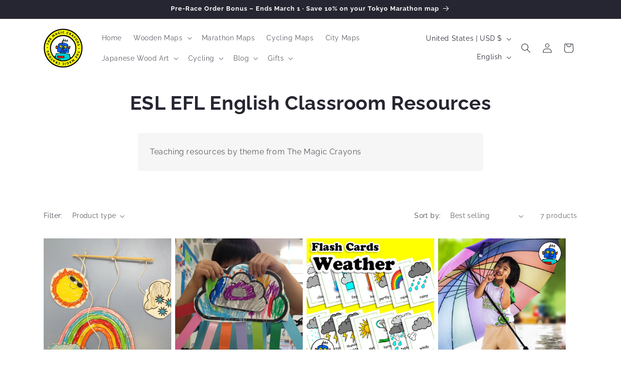

--- FILE ---
content_type: image/svg+xml
request_url: https://cdn.shopify.com/s/files/1/0680/7915/7523/files/creema-02.svg?v=1766334895
body_size: 41713
content:
<svg viewBox="0 0 50 50" version="1.1" xmlns:xlink="http://www.w3.org/1999/xlink" xmlns="http://www.w3.org/2000/svg" id="Layer_1">
  
  <image xlink:href="[data-uri]" transform="scale(.5)" height="100" width="100"></image>
  <metadata>
    
    

KLUv/QBYXAgDihE/nCSQRKT57/Ext4w94AhWagAAQFUVcIBaTHW9vocKAAAAgAAAACBQCdEJ5AmI
Fh5jRK/lMTuPaTSTgnbQrjdazHpjLPq9aGvumedYS0FdCBaNxqq3DVX0m+PyyqJlAGI5VIZ5GJaa
N3154rKcluuNz2Ua1FssuRPnAth8FV9E/71ekqUYkiP5QTf0f/ypL82yk6/iiyiOqteO8dVKc9f1
3NKxWp3nWBX9hK4DkO968uc5VsHPCZZvd0Auz3LqzWWY1XIB8UeLA9wxHt8bzXuwBMdXnl9Nzul3
dNV3jguIcy2m5TmP1dodr7R+xzn+drQ6j6EaBYXh1x5BF/6+8trG5fn1ZBsm51oVsrQ8VrtUNe2i
azl/59hLxrU7tl9bM+M5pcX5O9e4rGneU9AegIxrsHyztAEqOr5fG6ffO9dMCpr65Q+/CMd3fLM0
r931XKs0+H7rVH6/mklBRVAUxxOXLQBY4a0clgHoYoslx60B5gABb9z5tFL8Av5c1+mn+XwVX151
ntepWHXHao9Knj0AK9zLqUwee+43pmsajl2qeg7QwO83QIDGd7zqHI+pTjhtQNDzS8Cbv2s8268X
bwRw4HEeS8l3nr90fMOz3FI58Dz2xHPqle83gH/zF37z+PXeN/rZA/KcpnyaGZvfACcuW2iJ+PXS
MVzTjBiu6fklAKGxaPnOPZ+WgAmIGK4zF8xowP3StZyr5Ib2nbjszd/VhGn2FP7w57h8STeZapNl
AYxSmzjP4/ndwDTr0Fbx+mmZ48vgkeY1n3VGWs9grZsGNIzWvQaA5rUCrWsVrWcDRlrP0FFH69k7
0mg9nu2X7PmyhRa/3synJUz5HHtX8TqAyBoaDUBNW74Mj+cBuSe/0a99DabZNc3w1PcMT09c5klP
nNa717qojZrX/Ah6sZueFEPfTa9r5iiapfjDcTTDHpZhOIqe/KHpTXL0uiaOZmiG5Bj6T5oh6fVs
ILvTE6eFWe++/w72sIt97GQvu9nRnna1r53tbc+69/570Ide9KMnfelNj/rUq371rG99//7/D/7w
i3/85C+/+dGffvWvn/3t76AHPwiCISiCI0iCWQmaIAqmoAquIAu2YA99+EMwDEMxHEMyLEMzRMM0
VMM1ZMM27KIXvwiKoSiKo0iKpWiKqJiKqriKrNiKWR/9+EdwDEdxHEdyLEdzRMd0VMd1ZMd27KQn
PwmSISmSI0mSJWmSKJmSKrmSLNmSvfTlL8EyLMVyLMkyK0uzRMu0VMu1ZMu27KY3vwmaoSmao0ma
pWmaqJmaqrmarNmaHfXoR0E0REV0REm0RE0URVNURVeURVs066lPfwqmYSqmY0qmZWqmaJqmarqm
bNqmXfXqV0E1VEV1VEm1VE0VVVNVVVeVVVu1r379K7iGq7iOK7lm5Wqu6Jqu6rqu7NqunfXsZ0E2
ZEV2ZEm2ZE0WZVNWZVeWZVu2t779LdiGrdiOLdmWrdmibdqq7dqybduOrMiGLMh6trPtyq7rqq7p
iq7mWq7jKq5ZuIKrX/vKqquqqqmKqqZKqqMaql/tKpuuaZqaKZmKKZj6tEVXNEVNdERD9KMdZU3V
NE3SFE3Q7CZbqmVmlmQplmDZS5ZUSZMkSZEESU+24zqmozmSoziCox9bNBTBNVTHUGTBbAXTERTb
z5af/KxfM5TsYwh+n5Vo+X1rsqtKit7sLJmxJDj+NfRiG7ZiCIbZD9m/mr/02V9VNEvRFEXRcuxo
a2btaqqmaqagWZZlWWajX8lMbEVWXEVVVE2xFElQZMP1hxk6gqFXf1qGH/yfzVKR7Ss6hh30vZ9Z
y65qmqWoWZLpmI5iCH6f9rSnWU9btEVZlEVXdEVXVEVVNEVTNEVRFEVR1ERLtERJlERJdERHVERF
NERDFERB9KMf9ahHO9qarMmarLma2WqqZmqiJmqaZmmWJmmOpmiKZmiC5je/6c1utmVbsuVaqmVa
oiValiVZkuVYiqVYhiVY/vKXvuxlS7JktpIqmZIoaZIlSZIjKZIhCZKf9GQnO9mO7LiO6piO6GiO
5UiO4xiO4PhHP/aRFVcxFVGxFEtxFEUxFEEx+2IX25AN11AN0xANy5AMx1AMwxAMfdjDFmTBFVTB
FDTBEiTBERTBEATBD3aw/exff/rRj37zk3/84s/CD37/+++/9atXvepTj3rTl570ow896EH/vffd
t53tak872s1u9rKTfexiF3vYwf677z17ZAMZnH6ta1mCpcHx66VpEEJr5HQsw+/t0qn2GQzRoyVi
+215NJiO1farVuNcjnm0O4ZpedXK380oj+l33uS0/F7ul37nOIB8wWE6nlOtFUDOVbGN37FKbtnv
zZLn+VXzG81vtJW/G1pz17kMsxq9wVPyBaElNLqWVzRFa6nyFwCElohZMKvNdf2Z6/qjtfDYnWp3
nOevyhPn+ABPPKvk/H43L1ye69RrgMd+PRYtq977oyG0RK6KC1IaDY4DkO86V8Uhu57jADT7uutV
vCZs+fUQWkKL73duEVm9oil2rL5dWmbF5s2pzGQsWs5p+d7QdeZkx/LYw6rn+t5wXIbndPx61SpM
sxyXeTBe7xj19Ok4z9+5/aEvRT+SpvnN/k3ve+mV2idh+XZPZIOWWfKtiVnvhiMBiOWQCMcnmGYB
MCkol8X5S99xPqMn0ouhNo5fK0vQa2Qofq170NTG0mRojVgO1R86tjWn7ikol4Va+Bs56xTgtJJP
OR3ndK2eaJkVpyfS3/GA9/KKZco8Ntd43Mlj1v1+/Du3+Y2exDmGa4wZz6/KE7Pu93IKPwXlMq81
8FymQXc8xzq9h6Env9GYrjNaA4BYDhCT5aiJ3h9FbTQZmuiBs/wRPbCM83e2X/HnBFJQ3HW/L7u+
Eya6lmVW3BlAdK2Ruh2Oy7rWwFm0nOexJ2a9L8qJpKBcpjVi1ouDTiAF5bIR9FrjjlOvWAae5Vh6
+p6Cei1/X3fdxrPcnkQKymUu1TunGgD1PMck7c3pmPViNPodoGoN/K7nWsXxWFXfm5yOXzFVveJx
R55wXGZ2UCs7qJni10rxaw0BdcqiZZiO1SnHZWAJjl5rxAHIOP4GoF+V47IQbPiuib//7/vvf60R
5+9K13KCFL0Per5r+av9z/ieIf7+tbxu4XQc3yoPQmvEcy5/OC5LILTES/5oNwahNe669V4HtQZd
y/gdh04lBeW4rHvh1xIdxF3n753jsXmmaFrjrvM3vlWOy7TugYw4VcMow7PZuCyH4CI9rZPp9t+A
2fiD0C0/g+CWItwhumqC75Y/MbflpbRoEOSPywiYzrQ9Xoys4SZlo7sw3IovBsIIggQILpcN7tMk
xNsBToBaMyG3eVhaX9AOcAKmE3CtpdgIIxBGEKPo7eA+TT6kQ5rdentwigNIOFsQy3bGBnL4BIMB
9qjYzQ5QhU+kIPJX8ISP1QX0YiPI17nsQJeYT3WqeMOrYsYl5nPVkJN0jb4uniyMTXWd3baBT4st
lhhAbFz2gU+LzUMQWmyizrrYvMOiGP068VHVFXcCQex9ss3j3g7ki48URE7/kXsw34aDMoCnxhX3
72BI4xLr04S6iZ1FiIecDblcQBHQxULqgkkJntwDfnkVYGdC5ZR2XTjghsGjJg3U4aTkspGAgKse
5aCTfM3CE369q2DsbmyP+0Z45Ba7+/a4by5reRvDMOkiOcRQ47lqgPvGAdIFRiZT4l0DvxPbQ+BL
zYRJiX/eBxXXg0npcRqRRES+by6DNQxwZxkmyTZgZEqUEsHNYgxUi9ItuayDihB8xtsZU2qIMxDc
7/YV/JHLKhPbI6A0RAKykwqZbhPuoD2dOkz7RdH4g1CgczOVb7q5jLQiOESgW+Kf13gdTDftDXA3
uGqCH8rbEueyyleVbhDuWEkGmGBCiHy3bCQKf0P9IPIrcQqDsooSxbAZLp4UreLG0Rn+Cic6OGfH
IUYgqt8QA9wlI5YAhoBoHjDOqbfmaTx1SWlk6DYvLuOkP+TieLmpaxAuU1c81lEBS5NJgAlIweqS
SXw0ph6WEJnW1AtEOXo6QRprSaRIRUSdy2AlRGkUoSgRQSgRuXwD3CWihxpCPLhMIQHtULe4+eD1
iAiDFeqV2f1cUGPgVwUOuQNxWe0voRJOsTwxwqUcHUJdHfBgG6iLA2llUso4VprUxRE5eUwz5MkX
MWwpMSwDHCdUKJYBhWWAq/Fp0rkMjxuenhi4T97TT6h6ckm47EDwtkr5VmBY84YZOQQXicMmA5zL
um+AuzgxacibnihEduDSJQJhpHPpEYHWVWJDrotnLF143D8nX46EEcEgkVLy0usQhNxUSCQiPqDd
Jd2u22E31mAMl5rgekKfi3Pgnsyq7QQRsRQ50aftmv/qFEhWO8A1Y9p2ARKXsSlU4UmBGIxg2B6R
3nabNMCdwslHAw9qBzjDE36dy9yBDNs7pEojN/2DpkXJuIBTO8NGGPHPM6yowrfG0xv3GIeadIbF
R0SMD9J2HFyGp9z18h91aIC7aSCCSHAeFUN4wq9jNCpHN0qE941fLGqjAM6ueHYRsYMPXNYS8c9T
mK4FqW50iM382jAoKpDL8JR7drHyAnoxkOVrEuombhUD3CEPSQuqYzTxALkORKdQLnMoTvDndUK/
V8rRUAYQp/cNcEcgOBKQc4Lctxqfvm+AOz5AvZ5+yH1zmRqf0s4LE/HPM7fO+t3WrfQQYwCiMfqc
JVuLAPFRSY35tv9FycwQec/5IrNEAIObvoPLOJjx8vGwo2ConbpBTfrhsDkzeJ12HxhhnzCXzbH2
5YKJrSZlElvrOrvNU9BabBK2xNgUmUdi03iqbsO0f7Hl+L9v/JKXF9C7fBxMMjghFj4BklFQ8iJI
ecID7qBcVhGZPNogCZlPhIlhUE7CNYDfwZCCno1iWUUXTMfG0jteCYrx7EqUeHaRCmrCKYB46C1K
lN4jYuRzWuAE/dzjBOXQBLPlMotonKDqIf8kuaLgBjvQ93qw/UNqBVYPbbrZDGqcoANE5L4nEMjh
u2rI2W3mBfS4jASfFtsCnyA2T/sX2wB8Wmycp+q2SUFrscE+9sHEKWjBigFmSxa/TnxXxeTRCexm
Ps93afncY4mSGMgawArjtPCFggXScRkG/3jISaibCOatSDewQdgOjmbqOzyg+r53QPWhvNIiuXwV
k4pqNSrUrb1UZWMwYeWy0hyh+i8YUH13F5rdQKuLrBQWtJIIuFqBtbblG1zAD7YrOgOqD/dCs6tX
janxMNWE79kiVF/Yt8ELwIjIqjFkUGnJU0XsL01Ej4mIfx6X2R7x7BAkyNc/pjO2dYRZbJ5GrNu8
FSqxteTWYjMFMont4Tq7rXP4GBtkAia21tiBdL/BeYQf033d1zZIQinAXP95eRwJWthQkNJRnW8T
w1mey9yR5KPuR8Ik9QZu+qd0gXQjSjw7uIMism5RjIfAaxQYS7BMwYLCxDwlHgPcT5QmErpW8exa
V4n1B0z39S8VinQkSjw7LltoMVyr4lUsKRTVg35aQ/Oegn5ZLiD+eE9BHbIqvjduyLNibdyQx4/u
2FLnMVRAraLZv35WOE69WFV9gemXli94PNtyPscwcYDXQ0HlCQB1i/bUK5qSqisx62XR7+2l6oJ5
rlVeqi6g3zllyy7cS9UF8/x6+K5j/I4DxLe8aqjm8FJ1QRzPqapeYzzmfcY4mn5UWYqWuh0cEee0
7L1U3zXgpfI0/aro2MrDb/hu5bX3UsW53ALAjuGeLeDbAl45p99uy7OqVtk1S7xvMI9xD7fxmM7f
eeXhdwy/LdzD7ZyuVa/9qlV+9nAbx+PbftUqD7c9W8AcB4hnD5dTHm6nYriX06uXFdMebvd6ddsz
7OX0KsbvN3XXc12vaDlmvfZ9q3I5T9UFMS3Pqxj2XC/W93o8p+bUS8ee68XqA3I8wGpVe64Xy1bN
tgqnVSrcg29VgFnOPfgO4LHuOp5fFe5ZLc9+Z/jO6Vi+aw++A7jrli3PKw++Xap3TnnwDdcv755r
G8/vOABdq7x7VqXqghhs154toFUDQLNkPIZV3m3bdxxAvldtQEqDY1pexWvKrvObJFfx7L2Y9b7k
Xpqid9v2v21bXtUdtu05husXbHu3bSNi2Jtz3MfzXKvs95XLKfz1UnXB963ueDPHAuRN/zJe07JW
05pJQSmo9j0F9WxY/JVnVJNzGh17qn3kR9PRBMSzLc+q92g0z4bV/Gvj8evNuCEPnop5crpu3ZDH
DXnyOvNpH2kkoE7dkEdb7xynaxW+a1XckS/5jcJx/t4sGYPQHLh8vyEKSscu+sY3ate3ulJAIJUo
jjAIjnGsYnyxl4w/kiFjLGGREafgH37RHEdfauPoul/MgHe2cXn1GqKDbvz3Ml5vOvVnjjtmB7VS
/JeW6mU1h7aK4RN34k7cPMvtl6viOfagOCW24HmM42g8p978rm0B7Jer5BWhOeIAcv7OcUdkkGMJ
frMUTZKuVbFnnmN19GCplWT3HgxL/JZbATFMU/I398i4HLLrj0mm+Sq+sGi5hcv0G8pX8UUTw5I0
Ta97kqxlVnxrAuLZftUqzZZn1fymtACMu+e0fNt3HKC2M1rexnCtkmnQpyVMr5gMx5iBnn0L628v
i8wXe7CujpFrl2QRa75+IkNs55DC+95O7dcHMiWk4zIWdjq61tiBvDKavBN+HVGeYneI9rG7Y2Tu
O0HwQHVYrId62OC4/SLXbV85lrZzWYNRwPavgGV72pgdXUhKGduloLXYcATIdn3BhFr4QWMzgDhc
WP95cTNfjqJSvkFA4Pq5zSu9LWgsvIhBMC+g56hL+P0VDMxPYjOQEvHUSEDAKaISvxEm6r47htHt
FdWq7VyWWtK2Sw7gowvBWH+TEHTeFvJ8QGdcqsMBQiuWoFAGVtzoIsDCIZIRbZmRltwcjDzBaEQk
rkePueGydD6DgjVMoKLCKkaEYGIm/nBZSzRiPHAE5OqkqNC9iNvtWbxRiylVoSeSAyQXTOzANBjD
xFGKnAQVgxFA+C1tYxqDEdAMa9JTWHpIvBgIBYhjmuazrbRuMLQHVN9GI7pHOTGFjctaYwdSyAx0
W8V1dltrVChbXrHlLdh5cgM4b0we5VhK5kvEPCpPY1ApL0tclQ4iFD5qKFgg3YiqN+KpwCBQmXca
pSGG75jB6z8PM3gZC8zg9eLAr2AlF1YS2aSQBzusQp3h8xyowoMuPPYYi07xDfCPC2gP7XFP2uOe
jEWXeG24TLSAFpvLKAUCA4lTKzCgKvwca8HJYHO5LFa6EGnn/UyYS8XOpPWv22Fj2Px1QFEbNnQ3
x9oBaUBtnJNyQwoR8JigKeFYpgxZMiWO2B6twOlLd+RLgptE3fLFHRFbAfvQLdP9v1uuIASUhuiW
nBLGdPeFK1D6eQB0S8yaMN2LWFuGcEeY+qifshAobRANw4MWfnCfJl/clN72ECBw3G4y3MFLCj+f
GrRJBP/VKaSf9oPbASkkjJ2X49EdLu2glAg/DJNkI4AZ0OzoGB4qdm8SBwJq0tfBefhwWxpt3C6y
xgwboyxXMW2IKp3MXSDpxAgcieUjSXQyKT2fm5FR8NAVNCQRgoLKZ1YDFGQwVO8/4kxNY8TTN0Cr
rwGK3RNPuZ+n4ilVHbhIIJ5yGaRR+n0IchiNGCHI4SMaq36f7hOisVLvk3t+0QhWcjuLMGQIjQil
EutVEHZYHVb9YJPc0ybVQ89Ao+/CYxcedxcegyH3bKAKrx6+z+gzcs3zM0qgJt3LFp0igZp01Z/e
uIOvjevhuIzTiFgs9her+AhYeYWNAghWXhVEowBWXopYxUdyiASkKYWXVZ+wTqP0fy7DT2+I5JEJ
yy8mE9b/d+k6u3+Xrn+Xru/CpuuMla7vwq5dumA/hRm8nssGYKp9YT/lWZZlkNh8QWITjm8dUKwD
aedd/zqAt+uAoj1szm5dbI+wdMv/G90dgOCIfhQbl8FWxaqHyo0B9EITiabbaukszFD5C4qAQdXR
BfN9+G0Atxy06oxT+3Wb1OEpV8Xr1FNX3VNXHSSNRt1oxEjASrCSe4pSg9dzp8Hr1UUCZfvPUw8r
m2ST3DOkgB1W/XcunMs+B2OhcKAKr7pwsA65JxgCjRQcl00OhTehgq+NZQQ3TsNiWwyIBigCHjgN
i23oLD3/RMDKq6uEMLMAgrFK5WWoICpeowBafKRSeXl57J4dJctXSoGBRUQoBRRKQSJn4aZ/r4gI
l03++fGTy0fpj+S0/yzOzn8mLEWha+0FyV6QWAJ2zewFiWWQTpBdkNQS6+kFaf21YcNlHJdxGZfF
XMZllc84QSX3IRc5cOskKm9QDS1fXwg6X4dFciTcBpGCXPbymDaS8yXAgakNWvX1HXOSy0A8xWX3
yVU5Qgty+FsKcvjq6D65Nwhy+BiRQRQPXq+GA7/qA7/qsJJ7wi6D13fu4PV/ATusFrDDqodCo9Ao
q0OgUEd7uCwuiHtcEHdEXBD31+a1Ebnw18Y9PSMIaoI3YCFq0tXTG3fPKEFyoAi4cRoRi82BG6dh
QXAaFhtxsBA4jcjGgSJgvmlEuooIMwugbxTAymswaBTAT6HkKyLScdmhyykwymeAExbiNEr/xI82
8udHm0geO3OCUfphZ85lLhyKC+LuwlzmuiCHb7oQKYj8ma7vwq5kBDn80gUL2xf2U2f7tqziLLG/
/rVhc3ac9UK4VUXstCZEVOHV0SEkQb5+G8gDvmlwBrYH/YoRvGABNTEpTw6QLkxKLrs5jz82bqnC
HSjj7Yxc5v4QZyAQHSfc8QB5+YDqIQBFtyw1VAwk1GwcJs8wwh25yIGupZxLd92W+Ad3aEYsAYww
Oi6tUchlkxIkVFj47UkzZcxlLC9FORDGEGrhdnFzBydSSBg7E1PbO6sdlEihKdEhC4TxZ7rZdgZB
O0iEoJFQ2jis/+gMlHZASoSuTiGFaIlsXje6xQZy+AWQMHOozvKlqqryUrXt+SfxHqzASiIjn5bL
2M35aQkkBbM9vaHZbWnO+867EqVvZpNLkslVmo6J3J3PMq9ECSyurP/UNFadJt24oxr1C50fi5ox
4ohOY8TzNEq/SjqN0k966upicRRAPOWeeMpdsAs85XrqqsfgUfo/T10xPHWVeYjGKgQ5fNVDNO6T
m+AMo9HINc/uPnEZonGfYKXPGPgVY+BXsBKXiUSiUWfwehWv027gV93Ar3pmk2ySTQqNXPNUt1CJ
9WquKbFe9WCHlU1yzzrkwhofIl38zoV3Lrxz4Z0L57I6BBqBQDAJqvCdC0+48Lgr4oK4q6qKWBjg
fgATpzfmstfGPT0jz8gz8tTTG6sDB7gfTm/cXavF7iwiB4qAm8W2JDiNTnYgQRGQ4zQsG6cRiUlQ
kz7CzAJIGvhVr7wMH2YWQDBW8ZGOg+kwnEbkYPGRyquSDSxerXwuswBSChIUsIWbfsZxcRPr81VE
KaAcWEREpeSmz2UEFhHJKCwiwm7u2VEyXgo3fXXAU1d9wuo84dcn+JmfHQdjGJAuFh/pJgXYKB1E
ci4jbK1R+jsTvE47/Mxv0r5PNon2uK+Ne3YuXTBdLtzRVCJ5jVm48ARMnZ3LZfkA5PDx0vVdmMu6
D5THXdJyNO3rmuc6ei0sItK1Ax608AsPWnhCbDR4wfZV+DUBpiBd3fo6ODkUXm8v1tE76YYEagQ7
rDpLwBq8TdytJdYbLC7mE4qAXEYqsQzSgl2ALIFrnp01bn2Gm1JiuQxkCRKY7utcVjEF0i+AaKw6
rORyGcPRFqQKX9eg0xv3dcBVEAaebDtw7GlJY6ZP6ZHDX2Agh3+InSadYrrObsXrFMxbKYj8cZxY
6YYNRxE7TTpnQE06l21Arnm6Vgbp7FZNh1vj1pfiddp9LrMhqMLXmAXHnqAn/Dr7HuC+DrjmicDY
j8TsqgqG2t2x9uw4HU/49RcClXbeSUdLqGLgVYCdk/5tSpzLEimIo7E9FttjYLZBhEmJUiIoVy4r
eMIU7pAUWnJ0QTnMdIelW5oCKgEO6xO44eD1pU4hhRggpffNfvU2SmC6Qazxse/SkOA8EEEk6o14
vgqR5ENQsXuluVGi83I8SpZMKNLRGvm7SbDQ2VjIHws65Y/GvDwD3L07av2XqgopB5JMxJ9gGI/7
VmNXEW5wRL5tKgODIxKwFxBlbCezwtg0I8xik/F/YIwdK5URz863jInnspYezGkBaZT+BMX9+uA0
eP1CdROKjHh2GhbnEY6w1PUW8ewilpTY++X8Ooy6UOokRJ7dZxHPzvOghYUmURCMsE9LJhQBK6yj
AHaNhfwZ8pH8UR4x01946qqbNsnhHxJxQdy57DDxEPnXEeEm7gzYa3sUCEPBND1Vt5U4NGM7Zzmx
fSKJxTZpxBACmcQ2EmEWG0sQWmyjgtZii7UmxeVBUXkPBn8Uhsks/GpAQNMzBAUtaL+F9XPZTNaY
DycgcL2iU9J0tiOlH8LwqAlm5kyV9VUx+M9K0olTEUtZxIS1sdaGxggdDVQRO3aoGpJxnZ9WwTjJ
I5dtJ6TzhdaA8YUaVXkYwct8BcJpAF8b1MLXDNT7GZPJox5RrOmUkpSDXCZzmaisG6hCooowqBRS
aXDcNsNRjR9WYB1f4gStoOZE6mm4rAAX0PREv7T8x+DynqKGHXhwJS20YtuYL3TOH40UgFxfOD0a
kpJolB8dl+EMlWkzMDYPIdBd2r/YtpxzHRn0HKkLX0AxG8lM6qLEEhEZwJdGTXmKS9D5LgPFpmNu
wizhMi4b5Vy2xkRh3rW4jMu4jMsunlTEElhqZvxgYsIaK8AGHg3JZ+HyHoH5MkrAQQ1JZZOcPk6p
MR+XdZiQKMGIF+9zRIbEH3iM1FVPcNmLs36Ex0ExKFgMld9Gkc6AvAQLnxhoWDqCy7hs4Tg9hs+A
CJaKVtxGgihjZFYY2yZJLPIDlxFc3icsG43esWkjMXhyAxgzkCRaO95QAuu4me+AaaQg52NRPoEe
pd8FTysTZMPbLhRHagHIhi8cke4TUYWHhcSzbRAUgD5oSdGJNC4fDxvsCS940RhYbCJbah4ffP6O
0oZ6JxiJgU1WEQcu82Dv1y+o2N12JdYXvDPaKmbXqUW5bLMaJ6imrJhUj5EAxwwhg0rTxzhBJeM4
QU3MxtQgWZHu9GhIKiJa01swD+YLLViihMZkFp4mrTYSLsvjAQpuX4Ejob1NrvGwtyL6r+pAIgR+
Jeqk4s5lp0Ejr2HJZZ0gtNgamYfnqbrN4jq7jcsuh4+xedgSY/up4i9eLzTz2FZ9AXqMV1mF9ecg
N/NtrJzyaScnnuOgwCQcGsOgn9LF5rIHPCZ+gstELpNwmYnLMi47PFCQy7bXacFlsnt2LRv/JH1A
nKClUWh2T/oi4CBoENwsly1UJWuCrCKyliEfcYhab2ztIEoBN0o07uuFekqQ97msZhgwPlfduMMa
NeazCBhS8MUQXbwIFfgo4/IqwDqRyzYkl32EPRMoNgge40AEl20akfvmMhi4flAXxHXX0lqwOLiM
y7hs7bgqDgmXeVN+akUPz1u/aDw7e5L4XNYNMNavQLiKyOGH7tBLFycr5pgQKiYV7hTM9hQJZuv5
GVRayO9Potm8sbVAkJpFTcp0sw77s5JkUOME5TJT3gqsh0a9QCtiF1nbDEeFSrq9QDOkVMT+7qXq
pAUaWn4yKlZ9yyPrt1u1KKkJCtfjMRvzcXK8fgu+ZVBGioJBSSQYYZ9cNuAXvhV9KYgo2CzFxmWy
e3IZrK5amhHFbp/81FIglpAkDuG9c1nn0hC5J5clDKcjMpcMmnHIPweBcKVyzDYknUvDV2gSVfgX
Ogm9Q74WQqBzQuocQhLUB6MlLhb1soZEpKAw8d+p/bpqqjkuu0WhD9oSkDsWJ4xnx2UF19ltGhu2
2Aog+7BpGCVjcww4nciGLbaOEOi2CnxabG04d5sEIdBtmcPH2H5nXXQOEBnlsi9/YdABrockrckx
PA1SaXqqUVO+Nfhgvo84Y1APtXlQBUPlsgLQqnMZxZPS/0/t11nFCXRy2ZegXFKe8Q1cthliZzcw
L6DHaUTOUR4T+ugmiSeHs1oDWID1Du/LXjoTGNnaYh7UdZuxg8vwA+mtJfrgSlXVJiRO7dcZLxUH
Hj5U0Tnuut0omKIhK/VGdbz11Co5JIqT6nezhBLFtTVJNpqUXvFOYzgS5PMGrq97Sqy/aa71eW3k
IRkgKuMAZUUUOD7oSYV62dSqgg2CbVitnJjr7CIa1fq5jCAAue+V5uC+HkwbjnNWayFcP+jlwdKg
hMni1JLuSS2BjQ4hyW1oZVVSS0qsZzwIZ4cgoCbdq0eOy8dDzs7gX15TP68tLr8oK/qhMImXNxO2
RKB+0NOqgo0SjG1ICoXx7LisRDnCD+Y7YdCqh1yjrx9Q22Jb3HfiBFGGYcChEIQWG5c1Mo/EJmn/
Yks9VbdJPFU35gIRTQsSBqFVVympuE/C1SVpQQg6X0H0qXw72div2gWGP9ijDgRt+Uk8bUTvnvD7
CInK4EWgJfZQogr/EVCT/hEgej+Qrs6bitsAWgYSpxb1eBRAj4Ca9LGRirv4yr8ewrBtmyi7VSWF
UC2Hy8KQhfneJJ4dQkQ6u24Sz65rEgbQM4mnweKehVB3SAgS5oLlPPPvZSHRRwGxwFVwragPCsgE
H/W5zHeBT0A8O7BVnQTEsxtfDvaHoEg8u1okepF4dglT6uy4rIvE8xOJZ/epnPWLVGRkDT8gAUlC
EDN9lEhkQSejENv5j3h2fQMLsHIh5kG5jFUKmNy4sMnFFHLhPNpJ4qec6lovK9UGVbC8Oe3knwjo
aHAeoUMSSXzGhxEyEr9wnya9I6AmnfAgnB0I4niOeHYlJaLyL8Pm7D6OeHYewlD5FLNokAWVX3DE
s/M6VspzGYUyQbQxbrF2Co54dmAnMvG+4349VoCbfoKAmvSuNEq/YmGAu0dxF6r7dQIuU0BcAq9B
WY4C+FEiIIH0M9Tz6xC18HaQ8+tcliBPM38n3SQSWVD8Ur/QThG/njdAq/DCmIhnx0A0Vr2biGfX
JSbi2SniAsTpjfvnIXrPX2YB9Aaur8NC4tmdLNbCl5jPtvd2cUhOp/br/ntl1eFVheeywhq3vu6X
sPfrNwGm2CYjzGKDQZSxRcq1sGU8VbdlBpxuqxw+xiaRJBbbV66FbXWd3RY6fIwtzDwSmyEHbU4M
ymWHV8HFf75+obkDhfgYgjPzgRaNlrc4Qg1JDTNUXkGLGhJP6YI4EVQgE0dXCF2VLnbugHMZLCrx
u4ZJcBOozG5/CNijof1uunB+BEIExOAwnuU50wwY9SjHxG2o8A43UFgyKR2Rons1wet2OA9Nuvng
Mjd2GrbLadFtnHDuNnOWE4hX4z2XxQoaln55wImvCak6MB3ZqZeeqGSVtbEoCqFCIyIiIoCADQAj
EwAgGBwWjwhm4+E8xwcUgAI+NiREPEwyLCQuKA5HAsEwIBSIhXEcxmIURKEgqZxy7ogCAAgwLJPU
0802QGFNWezBD0PdfPHwYk5TRzX3zg6YOit5UqkIBOpHZ2yHbiW9pg4AzS7sILJQOZUqc3WAVxew
c/GDI+KsZh8+Gftwm59paj7MagQGL8njrZm/4yb6kfKc9wuJr5lw2KViCI/lGiSxfnxNDJtXLqO1
hqzs2XRmOXtBlcWGwRwu4wtMv8xBEfREyuwVrwybR6VC1yCMUV6MzkyFiUrgoA3Six8/onKH0ExI
420OQ8PG9RXihqwp5DV1oJWG1OVPVF1WW3PaW2IpWmkDMTw2ymApxaGPz+xvgLYcYG1A8JRnn2aG
MVzobySSDiZ0/LKUqdcn7jb5kqV8yKWIPJbcdAGTMUml9so1elrw2g6GNe6uU9BOF4sjVQdxo+lg
oEg59ZwYxx41rbED0SQi0/bsw1qlL/OmUijRqvMHDtJjaYYRBxEkN+cZBvA/feCdPFBSUOy7AUX8
mQQMgkH3rhI72FHgQV0sz+AF7S9WD2ATkFji2bGzq9WoQz/hdymkxY5AEVQeAniXxc2MbMK/fTCG
3caKyvVcbKedfVnuAxyCj9Zyn3D7AGGc7gHik5sqJdP3/ojspxRB3/dR1zu+N1rfie3+Cbzm9aWX
rrn2R+5I3NduCJs9JF148EpUmRZXpNQhrfWisC5uKW33h9PEzFqbtPCLDx6ov+TnZkCWOtXYLQo8
LNPMegukOc84+ZmbxiadYCFv/hhSsXJTWPSPtUoMko6g3m98V/3jabyLNZR2YC/cSK53BjuF5w+2
p19zcXdrOf0EEtEFtw+56qZy6Akoemig9Y+ETbgmbEobWIcUMW2ejDDS7dvymqW2tfCAUgvtiWcx
imd48djtEgLOzLWVkO8QuCWfI7K1qchoSk+vwykWhRSkBcUONXrLu/nv4wSXmP/fzdCVaW1+ChBw
2l7p759ZUUUGVEPT7xFr3XkHPg3IcvOCApSF7Dbcznrls2EeI8kaxo3gnWQw7eXDYKy7lW0Ify/w
zi5RDyagZlJ324f9Ef8VHMJbyLSghrt1z0qOlrhrIpURN8O7fLxl5+4hkTBv8rbEqLu1fqDfQRyJ
xoBuMen6hffrYTgOSSXBO9VI4nynuxcI3rkz1lK6G4nwbiwjRdZpQWJ3XHc/CW9PPxaeyRN3W9B7
nv7J70lLNIXBqiHDVb6qubuDwoKIQqEdJ+UJCn3VYrGo7cTKs2NZ6Ylr24frjyikGfy0naN+5GlW
DYO57Yd/44svDelwwW1nA9phBm69spXaxmkxuYe3zj7s1BDHf55ZQvtWUMaqHY4JDbxKpiVRfURH
TJeaYr067MrtzwLcqAZH1LYilnK9XAqHVXMBbjCmnIG0zYfOkdz+Oyw9oLbphNubdylhmaaArQkc
vJvc5mg7WMQmVsaZNPOBq0kNOHvr2Ab9GF5V9DvXwy5ItyfJFfz4/malPwarY6cFf/googFKIVtJ
jDJOOrKQieTgEfMhVLxpr5C++tX0XASts/597OxMvEYGYr2glQTMP6mFbAgQdh3pQxznTSWIONhN
TCKVJbGKA9ag/SwJq3CysP3SdrwiTDqcqpPYEr8eef0swNYSNCwnh3nQkRSOo7Ed8T7dSzIb3ojD
ttCz3Zgnqv4znuC/efL41R2uR7JctGwpUH+s4zs90R78Ss1000NS0nH8yq8+qnMtQoS1YDeK+Tld
yRvXbzClI7KmHTuRnmVypkgMiYTF5D/ZifLzQg+LGBLZ7Vxbs8gy8x0hf76pi8OgOuQ/WfGyQ5O7
tmK1pVyHVsbfhGWeligqtScYE7c5y4NWAp6HOnPxI/l04HVMuQYtmuB9BkGGvL2Bk3/ryMgN0Lov
V45NbPYkbMYUR1Oi2+Z3JIvbzOLOd+vGWrugbr0m+pJ3c2W65TfH1pUmHf09U8EwZRl9D2IIOa5D
b6V14rwt7I/iKp7C0vBmUcYuUYwahBiO4a62P70f8TUThLzSnKK2rL8/tdo+NwTr2/zvkaXid6fB
k1RxMPmrMcAxOOrynTpnrNUOf5cMWwT+pqvgXM1vEVaHeHxR5n9zqWc8vGmRMuPXDP9B2syVkhRU
CtxBaMMdSEhBNt9mGe41QDYdHXXAz1NnmQOpgem0rilhON5dHrBOv59KlQmqb6jlcHdA84foiSOW
U7HH1HO/JlNzdDNSHRFCqxtFj0SRfjbZHxxFUkorPnPPsiccfp4O9zZnZVfFUg7tHFYj83ex9FYb
wtIR8HsdLVU7Wkozyd2jqwD9IDAB7PuToNwLIJu7MrJRWhVgrjjEh0qeXKuHKfY/V5cTlkO+BR0B
xLvp5M/he87eLK0YnMuOOucRGYO3C6kcpGzS3WI6UBUDKf5h5FMqPikpyz0ALqkHKDKGHQCssZPG
U18ZSnXXnT/wFga7app6wrhnpvaEVBLOb2Rhx0ecz6HTiOiguqxNvLaDZYAyHdltdeIy7JC2OXlF
crHA/aMjWipAuGSISv5IScOP99EDu5UQrSfbCxrGmRppbIJEi+m78m5dnMlYP7rGh0hp5leEVro1
8ZbgCrO3YIN9BY6d52vHR0t2Hep6JF3rgTlcW2uv214Bjm5XC1r2Pevl8k2+3/JKi8CzbD/FkeEB
cZ1Ym7XhzCGLMK2zQ06wyBpgdKZnfx9uuwXQ2tMJwj3Mslt87/mXSHEiciYeSmzc4tedLEju+5O6
J/HkbOc0Bxx818aKXJ0pSofD4plR2JF+FZWrQnQ2beOkqLVSJhKYweqJ+gRqMoIdiPoXqaYcUs/j
Xz0j9A7+ulLLxkqGRBEVnNpKZ5vX7AAVXJfViCMO7CveFucOUacSE0OKr2p6kXgTkxUJmRydts+v
iHe4NJYiKvkXEtpxiCXnicEEUjhB7Zzv+4E1+LotyeHSLkYFtTF0IAPKE6dP/GWSzRn20RHKeM+T
wPIfQN6sbki2noUDOxzRhXM8Dq4MGciyefBRJLbu9/B/0GONYGw/u59Gkoly5NeogOS+HLDKarUJ
VSuIw6hsftiFI4NNEDh9fgBuuDyqXQMInFF7bNUgVdcFX978Z75c/EGwMuMbOlpucG+odVGDNHJ/
1Ob64jilsUBtENJIN5ty8YuFBIWodKLToXqJrqpe6RMDs3FyKeKoNSv7espgsODYNk/vYROYpk1e
q8lNXh9ePllFp60IWGEWBOkvx7pD3br/P/r3lsF5xCgscZBwBy/50c9q8XWg0ldQ+Ijo0vUHJ0hX
2fNuQPw3SdTGYwyalM0+d/UofJR4LI/RAk1mYs4FIUM6VbSLlCOIdMksV9En9jfpRUuRUOURfVrb
nix27uX8KLeiQ87RMYyD/ELCG/6ycSTFbi8PUXtR6Ty9ilpa0EQoEcAXhFhiJ0EnPu4VhqJUt1LA
u7aNjSxtXOnBNgGA8LWE/0+LIfmX44naRMvIe06dn/+iJ6ruHn7osLMpihxY9sNpZQnyyEw2808G
5jsBt/eR/ch6U7JbtS3OdzLvSQSlIbWR0yVT9jRTXKXrn66oW9rKPONcghDSTMpjXRgfdBRqsdA+
TAb8kYr4PdA02+GvZy0dhs2uB8b5mbolpez36x+ePFT1ZfvkUH0/PusHxpUsiJUWWfgI4SYl3tJ1
rzPBSW4OegF4dmfrOSsweI67/yDXctgXUBYndO/jnfdPQdK60OTAl/nhJIFabgsFysNio3OiX74p
8XoBBhCXABUEcAkcYDdVcHuA7/XfUz4qEcue6eBwt3uPdbp6wXfF/Qu7Y1Sl10FrvbR6LO2GDvcZ
PzW50yxGR647Wt+q0PvNlIuR5aZrm4Q60Vn2zqWZWJAuXerXSNERN53jHN55UHPN9Xq3uG7EwVG5
kvtNV/TNRl8DN4bVmGqqo5TS0cJu3bCzARJKhD92QE12GuoLIyJlv4pN0RVLcFS4TGVjIhdf0a5e
n2YZVUtqFBzPQALEIrL3iqBmM8SjZrStqBajVPkRhaA4zgppJybC/+WjwW3h0g7W7696kNFnLnRs
9ZyV5ZGLdFgRvBEWyX8A/C8NJqR7j+xPfbJpqwJmbivzcPWkkxYsqXn1TYAErpMMdQXikkI1IGCd
NG3DaA2NXl12CY5ne17xLSFdVOeKwgubYQd8pt0lUJBOxUq8boks0o0wTRzi9bJzLwfQVZ5nrHTM
dxF2ZJo+bfl+Fo5TX8++uckmM80A5/Di3KoNrDd3dhNHntIYxJLiVs1ZrLikJVxZhmZXKe5gJTyX
9s1D7IxXM2gTKhjW+nt5JOeH17zpyNnhjj6HZvKyIx+YGLLgLK4Pc8fHsRA/DNjHQ1+86EuEOtn1
Vlwv2cQiUhO2hbdkhnmxSrQMewDTyNI6Jy5xrE0TE1qtc4odfC7Ve78AEnUeYGCdO97HLandFKvw
NuqTEEO0xJnRg047sXHccwWR+Rb/ugn4HBHTBH5Czo0vE7l+xlmrakKkcJtJ/xZbRC0xDf0oVjhj
dhqMmtJiVgChr0oYYBX4nyZBlEToG3c48uYw+06XMIQMdgKQi8qUTIxX1nbiTUJa3DxfHAh9TIux
pFi76e82EiqvqApzop0BJzCXE/5Y7CSYZYS5LSY0dhvTQaopruN1fH76hNECc1igYZDcdIdEti5V
bL11eev1DajZTAURSVVjwBIjzPna5Eucxl0v4Sj8FoeAeQvtdSWgPHznWi8++igOZdPgmzTu8FP0
9MPtQqOsUlLsfOlqdvp5x5p9CBBx66A5qeHG/NAiPJYHCQyNuJmEdrj5jbgBSaWaz92LuCmHzYVj
7nI02fWBbRtxQ7uB0TrI5hx4vYLu4YZMUgAz4qZj+h+MMLrA0EnErckPdqy5RVZsdYr9GFkPt5fT
WYIgvgSmQ8hjJsY68VGDMTG0Pe3ImZjJgDr9TiBNtjkwDjgTE8BUIZJFsPFsjmpmdSV+ZmLoag74
IYJ2ARoLJTOxsF9QGWHsQWG6PImd6QO8oc0yKQbfZRZeepzp2qLL0I5itfosiqRPNHNf64yzgmh/
fU44WrE+EopPShgFGCXvZf1W2vkbiKZhIzXSLb4XlLAed+IqH7I0J6QpJUxABnSRg4z0Fyy+gUPg
cAD1XtbCiiIm/PGeC2A9CBKexp3E5Pt92ViIIxJ2MJc17jkjFCjZg34856g3Wms8bFIqm3n9wohk
mfZbzzHUB9B1bcP1nGAl+5/4zcF1pQZjEsYFfDJ7SU5P33kid4LFKDxt0ynZsQvq6uxcRMxNCIJM
UPv72pIsTxb22bcd7A3sBAv69hmMZbY0Jhj54MlxA33j/LPvcyYhPC11qMc4L2rJDf4Ep2OM5h/M
ZiB2CQ4IUNB4H7BAcE/20lj30fk/B3OavElW1PbKSDnttofMaSo5TEklZU5jvewSYGBKWWKHRQXK
YY5qvEnGUx64eYjed3vxpX41WSkPYnH3EUAn22Piovfu/egzemtSt3yaq6+id8HZp1BHGrNiLAlW
5txPGF6P3ihhXTcm7eg9USSwNjisL9DcuzyK3tRfAXKGt9/Pp8f6vUkUHz7yzPT0ddSd3NcdvYV/
bd9XpN1TMYQsIhHh9lz6UXjSs2O7m2maD4uaWtrCI58clv9f2l492TuoADGdN+8YM1KFTesgIINw
wnDbm7QnSxAtK9J3MgmS6TqmWANTaTDZr6OVxZX2BAwwLcKBi0Za0Qdwhu2iA6ugMQ8Y1faPt3zS
XuPDFc6TFu51uEaqDtMEj6q+Sri5OVsmBirq86pTWoUYwHF6G8vN4v+4Xwm0R2sIoOKyuJsU0OB2
KP9jLD6ZoTzavnJoahO/5N5XfvRJ6bkKD56J5WReu1UQlLTyOKWBsuAMg43U8PaIhhx4dlpUWOzN
ptnVE0vwq3pbVHFTHurtKXqCg4Rr9FSIu24AWfi5TFn+rR1VefA2Hsp/3cXVfl6kpiCP2gFOgEJ5
slPzo4+3uOEF1THsnNNYgfQy5hZJOasxXx1tn9nE7nFyql2jswYsyt1xeSGxuZdtPtsOElWuCzgO
OaOxZ+ZEvGiGnbgwpMSkT7zRtTY0gvmJSAoerFnISmzdDrlII9uPcLk7utEq8rbO39QL+YlRWxPd
1lnFUviXtj4T/47k9/IIu5lYmSs8ZYA/IDnaRlNE+qx5WQEuzyKHrE3tYYwqMDn+g+cPEEiw5kox
oVsBIkdoX/AjWUSmPjpM73Q/54tQCMZ3R/OAjA9GrSH9GBuAaFOkZp0cRi6rFkg1ZeYOVPDy87+K
0jZTuFuuCTzXDLbQemjE3Icam7pkPYMtpPDfBy8camSBcbsKs+iAH8FL/qVpDU7q1QKVlwW/wSHJ
BjYZktdRv6hQCbddUkZn7NhOhHLLpmDEK3TxbZdOn3kIY/0rQrrQgrx3ctPGP0gGhJ82N7Ul7S6n
gxpAifGqnvc+7gmNCuBzGXOj2hV5rmkYaBoNikRd5Rrc7tkA2mOK6AjFPsq/s1MdRYOoa4uPE27x
C7x8UQ1Zy6mKx3mpPrYWQFOHbsR1+AOEqGttkr8lWDLF8zuoa0WJfarT4Fbfc0FdVMm6NL31wK+g
VwHU5f5gW3ZAg413grosrAZbi7pCXQxJqc6V0xZWz9iZZ8eiMQmNfApJ2UzkN+e+Bjeva1Ab2APk
QsyK77MDOsfKYU4WErFqV3vMFHOcNao4ybcBaBUajuIWyyzZI0JKwder7nAwcoEipjbPUazEMqk7
vWBoXjemHi88pDUjg4i9uMVdxvLZwePGSr220tlDiCKm33y7pivWPI/GzOeqtzwMcxD51e1BQ9uN
jxfSVFI8wcgvyuNu95NBdqIJS6OGwjmbyEXCkjiv0KUb+VBIObwB5vo85KD9f89uzokkK6YmEeQd
I6vIAgHCXhN6ZxCbJS9urm1E4dK+ZNWTNYnpQv9BK87F4IbHtQRAgtNzvdLEnoT3LjjXg4cDjr8C
qmqJE0OTDszbdnkO3j495JbH1E1HPHYdHCut4cSwSiRyqjRdg7v3aRye0rNt9mRl4dfS+Akjm5VH
oixVlwjszGKN5ZETKCkWIKiMsiALHWSZO/vMyccL24EOvItWjUwmGeLP3eY1DIgc5sRBpYRwY3Ps
qjbSrdSFhO3DHhlbYalrzXLjfQ3LOdPPpS5x/G+lLpSeuigvRg2p1IWeN1zf+y8sKUNyS12Dpy6R
Ay88dRXCwBxQ6tLnq+nTJHBUpS4K8xxU7k8XDKeuQQzkI/3oeJCr5K0X2WnfieZtAw3+yhzsdlw0
gBP2KbhGXW8ZWKkaMTcDAv/GriwBxjm/jd9VGYd1cqEjQXnaXfibQdEbQZ75HFEm2EY8tSvA6QFO
p7YTwuCxwsazw8tc5up9g+2s3B/t4tWywkK2FveWUKou9hckL7/8xuuWIkoX6a6cNR+8XISvqkdi
TOQL4LtKe1jItG7L+uwT8wJOlUtjnwhFVOV3rugybJ90s2NWNHAV1tRkgkKbVX/4QlKnJy+5TevD
w4Uq09FL0ZxRIU4u6CUykP8zSJi4rz1ZTDi/9pTrGnkhUC/Kcc48hyrBWF39rAiKysJZqdU4SuLM
q0REDI6wWSL0cfTI8RrF+vjsdOuETrLMIpcN4pdx/Bwjh6s17AUgHzwii8QtZYiGW6UQbfm4uSS7
ovF0JjyEBOXVDL0ZjFO1ZsbUSFZoZ14zA3Tu2Dl4oIcnRQ6quDU4l+3RkhR17xiQ1Gu+/Zk3rwDX
llAuhFzrRCJ6x6PwLLA+WTZBSuGBGqs1SxgJ75FPLSmw1MIjPhE0AHg/O9DcVN7BwaWLBphsnEat
vJIKlhn7yKm7lBiC+00iOKp59nwxRqqSK5PdPO2e4NsHSkhGX9EgGXBnLuNzG2S/wXeBd5OAWx9s
vT9/xYRkEfGCec94FfHzz8mgnzWWUYUh4ERtK8u0ggLCo4ex46yCB9Mcss5uPO/Pg9pe1qKG3b2V
eLHgkagBoUlM8hVvmaXZgRzOmpypkirkeWbTmDxcHO/1AQQhVrytytoNM0peAkLOAtDg5Hl+7zh7
b5rOyB59DBR9E1FEiY/OVS/k/FsEPj7qPTf+X8fFgEESrMlmoi1YA7vMiGRMeO9htqrR2N8sAYE5
UE8rElEGi/FqXlx/fFa9ZdKONboJj7dt5Ri5Tj9R1c80qZuGryGx6XSw3Od0bNi2jJXMksNS+ahW
XpHDlxuHeT2k8vaaZSiP1jHOID28SbmJDfNuFkAm2NJFVag+9Q7abLcfyqYYvhnNA1zQwyJbjyNA
k8HtSGgbx6mm9Al/KNMvcTivcmvX9XxhMi/NkjvvvRkp5ZbdHP1a914QbTVeIqcpt/ZMRcfcGtKo
lJQKYDH9xAG5XwEysiqLKbfAp2xkboVdpBQDQwKVW+OAwtwq4Wq1LKvcirhSh/QnFdvKrSWcuRXJ
yCq3HAd7hIfcwXNHio7mxAxMCBXMjwfX9DU1l68oDBy6KFZB7jd0HOUqm8rlz3u/UYPniFtRT06K
xKOmSEEIEDwB8B7jxd9B2GzmO20s0tJP6oyG7GmfdKGAYhKoc+DmzSo6Cq6+dgsy4s/FWaGzSQuv
A7TF4gU3RkZ+TUugc/BV7FUwpDpvx7IApQR6dUl6LPsCvf0Fw9BwbrlhCbRagPTtEqozE6Nn3Ze5
aBHv37eZZ3Df96k5Ogk0zyRIhy3HCqheJrcEOrkbxTi2ggsto9fEiRbW0ZEkzZ87XhNsu7XRiDcy
YHARJOrfHvuDnQg7s+uXPQqQRovQAj+msGU2sSAIpyJUoeWYD0fRgOicSX1LPyc5ArPYwKlOKaOO
lRkjiBtipX41PSQbiHcZ+SoDRuA19E3MxLaOTIvvy0KPxdwifTq106WjIAd/HKqeVImobJB0yckG
ci7ZEf2AAOhQS2+wO9BXPM4CvaOnbsNQcSLUTGbGKD4CRYgtX/MqvrUMbMRoRnEJqPdRPx5DbOqq
JcWK8/iO5xoTuEuuzfITf8R0K9oVGuXyDg8ktKMaDuV1WjlhcTvLOoh8vGfkAT8djBLdXIKrJ9rG
+hYnsR9hueYFI73uRWftrOkZV5Ucq1KIRETpp+z/2VTlYsXlBiRP/eHK/o75SxIhqEJcsAnC5UVV
j+Wa7w577kboW/wJfRgar6eQYKADzYuE5avKLFX97EDz2IakD79WQROUeQMOdIGKRGWY3bdy0jUI
upTRrr8DHajm8CBo3oETF+pAJ5ONGcjJRm7H3/xGDin8eyRZ8XiXnKAoL75TLzYLpxa9A421aLJK
U+9AWycECDqXM7jZgRZlADEG5bapCkhccKAdMxGLzapLjesdR8JCB5poG+vPrhXDo/8cdj2BLXw8
MBBt0YRrc5tRieZOV6EE7bE/6wHRMAqHne0U4OXNk6p/GzmeRWp8RUAstXhz5KnszJGdkAWHZcuB
83jo87lbrm3sp+blHG+0pNpDixhMOI8iYka8fcu6WW6EI9dvoYMbiUk1kV/8wULkOgYWRp+TIWqO
VkoK+eRDXYJGN0PaCc+oItN4k34sm6miKiblx+7PVY38P9SeSB79e1jgi7QzZ5X9Qaw8E6fPGCxG
m0jbW5HNa19jjcqwbcY6EG2+Xi92J5GeZjP3Vic2jHTDXeDk39hyvNUD2jsd4ZN1u0lgmygNQw3K
4A+Arm4ZdWbKPKglFMznI2cZep66pwT6zpNmdrtzi54ZVsCuYbZxr0isJK3AQNjRZ4DYLdO3ep4k
XwwWHa4jgTNV/kBkybbxzpA57jRlefodZYErW2UIrXAG6lmHYYAiXT7u5J53oH0fx6OYObvN5kTg
L6XUVKjZTsQ6jqWiBOtkzLJ7EVveOEftl7cCW3WSSV6ARrt5yniV6oXVyb+9FHov41KVe2rWN65e
CKyQbR+Lt/iDVljnkXCO0MHRGQYqK/AzdsodX3oRfy3lEBH81yfhhMfHqkx/hobIn7x0SNpwQqZR
TNHA08ABYtBH6USo1ob3QMkyu0W1zwvq7E20skUWh4jTUPHFFubuHe/xNSuW+jl4Z/ISIjEQ3/3x
kVC4QODt6RxiGLiA9brPqLPEcMaLxrZECgPqbGczq6jOqIzJEqDOE+uosyZm0VDnGjt35txPWCbq
jAJ3G4LgwKfqTAe91cVg11DnciVnVi7VSk13CXWGPV3myXlWCEedjRbZFDoeuhjIkxc61HkaLRVo
w99Lqc5kK38xN1quDwW7J0hCV6i0JDB0LgCC1HyRLSGYDCHVwYYG3saJpt3dkT5CRrBy1T4jXQQr
34nBj4dES477M4p9URnSeCwFofugEPysWGjQw8rM2/LDYOgQ9UbcGIezNbcYsxgahxS3RldlYYGo
XEBSxfkzWxPvmIjHgjgpdXm7Wh2vzEBa+fyFW0dl5qgHRGjlw9+BE4vuSKFZS1WRG5axHMdUPB4Z
CLOiC4zAo/pAkpwBcYfHqVKbKa1MGppdGkihl/k/hVpPQkEs+DNz1Sc9DM0iG1sqRYCVrZShOQV1
BH1Y7f3M5ZQLdByIQ5/5wxjnYmhuM3HS0pC1pkGDVX1Cc8WrEo7LW6t9ctufebu47DOWMGXKcP2Z
yTc0j3aR3s+cqELz5fEu6mem/3M/VcsJzTrIGz2Yjcuw/DNLvv6loTk+PZ3/zOY9NJf4xmcGI0Bi
Q/MAscYqKfMEmtCc72emVjqheXUAret4QjO5PzOXSGge2J6JpgqF5oxFfT1GnFh2QnOgnxlP6L2G
0Oyqudb6jic0g/OZP2URmoWX74TPDBhO/wsmCxWau/MTBS/lP57QTP+Z2VeBg0MzEDEBxh8K2zj5
zMe+TbMeZAqv8M9sRKG5rrOMpp3MdYGguNdccIzCfWaNp8+aSGM/ym9SQM0QmlO9Ko6SQrJbCFBp
LjSzkR0A0/+OjC0oPrOa4YsE9P21jtLMGBq+4fYpEnNiQ7+61YDdHf5ZhdDbv2HH36eLeYe3PX+Q
FUXpQqW/2Ex84ouYPdsefMDW6LNLMoSQm0lwZZUJa5u5urh4G9Ffv7LIjjZlhNgQOrZ6BBWgDf+8
J4LJXjrpE9VjulBsV0bLg9AQYnHdoa6TSSpm216Gh1rtbM200+P9cTN71ZfR90fNhDD+oK8jS/wy
9ZEERF/S9ubJ5E6eHuNDMZkA42RRaQHFnzQRGRBDDD3J1hnz1PTHuacg3Zllo8OxJisWOx4uxCkg
ij/+hNjO7S7UyytDYCIXY8YLrN5j5hZhBSzaPf8DS92Q2gztyjhm1ut/C6HeI1vDFgNNcssj6nQu
Zpr4WXT0MlSK4SG0AQHEiCsnJLkV84vcV4hfKa43r8z0mDqI+0IlTvFXRUMjxqRU3AI/NZN4ggnX
4HgUqxjmMUmz4oopmXGc86YtzyWladJs4lYzzfkOOJM6x5TcTPOQycTimAZugEdpABBRWaaZwHYE
wa+lILTIjXEqeAYs5oaXkv8HbEXXvRbT7Bgxk8ZUbbMKojPNymSp+dh0SbPnQz7xjIQ5DT7z2GEa
HPFqb7YDeWckEJ2KvHDTIUbTxhNsVnotCf3QYLOyTygPQON5siLTPUTP+I2zFlupoVAB7avfTRJp
yWRA5IJDpOzeJZGC3LglnWnyXVNk1HjigxtHFtaoIAopsi4jq2zRYgMkm6S6cRm5GGlRAMZ4AwyT
Z6peeSTZspYOAIPqyxjGfjSbSkb3AmNKGT5qOLs04KmCfH9EiV4dAdf1axXqxmnwiclr6Zp1B0w/
p7fAN4UtcBWGktLe8q7cVuNarWbBXRgzytHTTNS41HOQWJeMddMoHpSOCns3V8BVLpadGK4dcdTB
ugCkaGfmVT7GOjoP7CC213T4+DVo+7iqEEA1dkABr25YVYU0uKIDs9P2AsEMJlrgUHNCwKXdPsLt
ffqxYDXG+QtHLvss3j2rn802E4lCIWN5pfHkoEvCMGbvUC+qOZo4Cq3Rq/bCCL0R72S0ULFNImJl
VIFMY+t0eD/RR0IXWZTeArCufCRMlAH7n2mKwWrWrgyHxSznUuNUGb26tIjgViEgC51FfIXelJRg
uhxg0v8HViIMKTKluMkMbFaCkRvETZnoLe6rjRSXggmGhqvK4gGc8nHpxJXKMrqkJISxTVjfUWk2
t+pBavPcZDiQtBpPF8wKdp1gnYY6hbAGEhVLEh4zG0IavuxyeUexwNlKp4ZDNzPKEJvd6UF4yRoS
s1v+AZFHJyQgov/LXOI8a5z1fvPgxLGkouZFrWKfWQW5fK51c4L3fZkLJHgxLokIvu9kcqRacYav
3e3IbGgHqI9HjJVwPm/bQpwZhvcG7i6AGKqV7lz4PXuhhSfodRBTRzo8CtEQtRBh3IpEUkziKA+x
VeDNoRo6bZlND4tqeHdK5VyIB2S/PoDtsVEK1GnUF39nlinpDAdVC6xzBfhbX3LrRFDs+8DEszh8
C3u4dcl4Ma9oYKzm6YwH5VsCl0fkd9MGajXTt8OdMX2z7JGDcJytHjoywWljAZaMd1FgNCruNLwC
ekC1O1wHvPhQL//4gImHO0CzGENlrCjMfbXpVwrL95uQ5TLU7VXTnQ0LzVXOLpqtylBpwFdL+BYs
ehoJMUERyT3N+lU/PgGvLML/cMv+hbhJKYkguKEm53idhJwh+BwS5Di6tm9QZqYrzfFvooVVmJn2
NfwJ+7PDFw/KnfP6vzXHSAEZ7pa1YJmo7oI46v4bKJAtrGBXdmu+JDHAXRfZ655+LGHYwDOWKTVh
nc6TV14KfLteEaT8HS5ODzoJsNLUkC0ejtvNoJdQWbkJzHofq+ssHBFsKVUMQ5T5LubBzqUrNNxc
zdJvsLSz/fQEJyMbrSpBOMtV8Ns6YsjBurw5Xlwrf3QbpW2dxRAQxsTaLYn15ONafT+hvFGkfoaW
6Iq3RnpkW9FNMG8fvopfVb/zt2uVG2TiDaKuV3WOV9Xe8SEPkWivlSDRYUcwAOY74+Dh4WB1iZWF
pIIpD1AA9t+tOysvEqF5Cv2WFsBrHBrGL1QvwO0zWORRPLep+t0X3Dv3h3a4aS3TvjMM2ZS+njzJ
k2mdU/KbHeMSi8L+RPFv0mTaB6+1bRnU5hKfDMOoSOwoknFqMy2t9CQPzHGC7VBXouPodO1QjMD/
OKUXdUUZfgAtUFY2LVTfIu1i+qEy23HipcT/rXeA/ALXJEAki8EKzzsbdL4yuwcZIef1L5yh1HDq
JAFnqaNr6mKh/RKYJOo37KYMJA6Dmuu7jM1/GLVu2MJ7swae41aCTdtjhRyPk1Y4PtokXq/Cvb7N
rSYqel/MP1AXrGOvx/l6tAA2Pk/DvRIK+aF8UPdy1mferBRWDdzMA70a/xR8d8VH3xPb0JPvY7L7
I7EZn4W+k+QPnxK5cX9uCYiIeKcruaVFBwwjUMLI4FSo/k+LJbxH/Ba590w8fBWAUSFi4twgpIxL
4xF/KZZmxEZukJyOb02/MxwbSTw76LJvbpbIwwmTolFMxIeWNsfXwmSjwsO+t4h4a/isQY5v3nJ5
VZTpw9pzfFOqvlEsqQ3Q97I5HXEJLUNFDytnloR9rxgGZP8/CyN2AiNhj/eeE3S5vv8bsJHqiUdh
L0anBpy4jlzfBEFLKxb0vWf8DPJMigmbJIEUzGSUedJc4ulV0AFB311BD1pPdMX6+E/TZeebawIT
3VsB2dnKCRM5oztEt4JV24lkr8Ug9XhFYb3dsrCXZqcoUyrOh6mRKAMdQ/gpWf1Fb53JmdsNugxx
ZL6+xK+Gv0QP872Tasb532W0Gz2vAapRja2d2hqgw9lYULBzhL4ZxMxmn8/+Uw1rQoKbkcKqqmxB
zX85lWsOqPS9nESQoSMrKeeZO7tCycvYc+JNSuQIPlg9rSSlZaqN55A5KWhFpiFLaTslDLG/5H2t
sDfPUb//DZku1heAKJeJyOxcOLjk+xcm01n8gnHDMsG015Y7rVd1/NsUxeUy5Ctb0WqRRDJ6Rlyh
NubKZENmv7UCEC+bFZr/qWm//5nCl5MLLq9CO94XwpCiZubnmgQdwpTkz+rs9ubshE0SFuxCrfSY
EzyLAHr2GncEvkwcVWTU1Ei/b4HQJddu35RJYIB1Gqcemhdp5jm2GN6Stz16RNY69MEQK8hLhQM9
9sbwEJO2wDxeXiN+DGDfStEUiPlScr34KkyardV12g3Utt+8QRGsnG2G2NXZ6hM4YM777CtyvQZ8
OYit7rFu7clifOFz1aX4d9e2p2KZdNIAwrIDcQA8CkvzJo13Jw4wXv7+cHorgoHzX1lvdF21LDEu
CURglvFlg1WNMDHLotMTxD+Cf3mCxTmjQIFQTooD8XOtBscmn2UeNoTx8rIa5IvX539kR/Ncjdsq
ItMHEIPNmNDl298J66DBCZDzQiXWHVjiZJUIbt50lsvEC67OJAsp2q0NB33eerezxw3rGF3BnoCK
a9WoZ2MggxZ8AifNJe9NtoV6IHSgHuZKcvR8KRtHHiO4hcSGBwpIBzTml5tP5FOG7QMSTjGTZ7YX
pi7jJJJjROCt/zlDq47nhA1fEj0GqCWgwNPa+AMomreEIZYORI6MmS8WA5wcyhJKEGI0l7cK8R/I
1IYh6srPkZ9pZZPSh+BgOZUFGVjEzJeyBZLTAAa5lxl6edWh1kcPAaQkyhw0B1shW3avaZEFlz3l
tewywy5JAXir6Z8R0KyxPzuFbgSEdvB3SSKhKcPR4qlM0GW4JtJO9CREPAg8EkQdw+foOPtoCLGc
JgsYvwKGI1AMgJySgICP577EWSAGb+uUfHQEpajyLEvG1rmBoDTdWvb/qQhK1zq6ApBxznozgUtq
4fnU8UbzK0MRbkQInWSxJyILIFoJ+7Er69JVS+2hT8USkUjM5204aJVUsxfbX/fMFW/CAcu1x6WX
EHBF4anvI6f9LUBKD9QQXPMg6gAlfFmcUoWoEYGyH/E1NOaNce4BpOrSWAXNokinY4+tDlxs5xxE
YHTwy7NQLHgsVWjr6hVHZu0qmkU2qTVRj/l3RjCAmcDMMgDcbAC74yCpPTVKEQke7La87GV1HAPX
YJepQxEuAqA56gdLNZlZ4rhhCTMJhA6c03FvQ3RiAUID3Cgn+IEExFt8sNVBKKqdPYmQvpXNNWVv
RRBOH3h2gd4ywC4urniYQaUpL6hZrwZ4YiAUD4Y+TDw7KpsPW1eC8bUkeSsYg5AMB1BxJFabo2KM
1Wm1rQM94D2uuW65WXA7dpYc/qtTCNAx3f2/pqn5/gjPdxhUYhFpUnwq4L3rTQnGIe3Rbf6Ypi0S
s3BLFDLRnMkqGyv5emj0odGeyF5HwrebTN2LoQJaoTahOMsui6l+JTVx7est5GygYaWWvf60d7E/
HW6WTL7EJTPHVlEZy6Lrw8/gouJE633alcVR7dQ7CQQT2voGKyaG1HEwJntWaCFkv1AJNrf9xX5Z
7Axqjsas8xJWxCbYVjp8791fnzgOiKLd5kWE1x0B2NQKoiAHocQzwkEuQPF2NDABMvGuQxz0baoi
gN4QvQxNcVcJUWojVdX/MRmXbBLjfDGTj7vXg+XlOtuKkGK2hLpVwOnonk0BeGw5eiLzkviY0GuS
+aPHm+jRYwbUh17kvxaHc1Z4ixc5ghxaoo53LMclLK8182mlkOwm0D0XNNJmUob7ajua/oeO2hfo
WfqYh7BzGoAIPPkTPdmnon6AK4uVWt6Gg2a3kNOL9blHx2Q/ZvP1sjYOZuCCS0xF7/CODMZ89t0m
tiGkkA0kBa4ddIp0bPb2uulbxgPGs3Rc3lhmPodEy0Ys39HHSYz3hSzJYahzotGaoJ6D2esQXBIX
f0i5rgRtHXO3TiiUZEbHR8ZaOUU81XRXsk01OU5X/iY+d5UHxqcfXcPxHKdEVQD9+9WVcxBmBORe
UoHOsPQ//jKwPoNc2tLkpaAP7BOUyraYCAcxctDhNjg4aF3QNnpqgTC/6T8siUTrX6N01J+MSzAh
BWCkqMmTa7BgG0eGAbjiLAzKr7GSHq5+cVCmVhj6WaVWn/LU1irelIcPUfpEO1DApIEnQVoGMYmi
oOh2AVhyrW5Qoi3RkPtL+HgTGMYDK4nvSmpS3G2Fdoh4cn28XoZKpdgKByuLD38Oh5fWwgxtm2h5
l0YvYadA6LJqgMsOi1oDa0yrMmwPbWuwaQUxwmfloEa+E3uMGy0VBnUlVUz/ysFuCYKp2Lq12084
iraHfSkiwNrQBCUDP3NWMZWGmFDTjUOE8DtDl6kfGb9zRqex0vOHaZSoyIA8UDjDSZ04CU6awDRe
exI+epa5pHZw+UxK6BFZ4TAF5pUCBwdCd59k1RNJGfWS/P7VZuma84hCyYNeebqfj8wvxvF+Hp3Q
kcwDh+b3dJGsyEHkvhaEmEwW7dC7ff7r3SAZ7rFpVUhrKWwtii0oJMamQ5i4SJHrFIBTh6FJCjKy
bcrg9IyDSijOx2LOrQBBq/kuQklivnILeZNwzQWpmWS9Ko6bWXs6gYQ+t26XD3Dcd0FhN2paa9cY
Z5RmmuMqslpHfgVrOLnxmLRQAEXTnUe2xwamG0I4CvLZkFrjMpmtCX76SkALO3K0dQ7N5FBCpRRe
szwqVW4O1gFjqTSZcj9Odo8jFyPQUNm2lfObSBvKkstOV99/niR9Zvm68M7sX9l+pqwRcGH2QAZN
YOU8W9xWBYOfLWMfjBJN0HfYDdXP0uHTfa7ZjD9aOifLJyzc8Itx4BosB9/7jCcTejBxO9H3KNeB
DnOXBDsS8csXsg8jTUhkZcC4q/L6zUg1OaTGOeNiuj3XucoKrUAS2gYEWOoLs29hh7klPSMgPPxN
3y2jDw4wIDiDxL60rrsV5LAGQVPaJLUZF157VPmABVotyz/BkTixcULKVIGZ3IEiwpQM9LtcHBrJ
1D/qFq1RdE5DgffkjRSmkC2AIeDBBJKgdu+vRvFzEKifyhVPJtu/lRv63SxNlwyOlhgc+QxZxCUp
1HSRwgJnXLCkOds47GH52HAVOOtJsIFgPStwPAXcIr2mQWYrbzsPLX9gdFfCO+ANXCnRoCIVcuKR
/gxuzsXmFwIjznL4lVbbhVD9lwz5ws9KZbxH1OcTf+AxWlmt+zk0WbXv+e3IFI3Ud2qSwKJBgqgR
c1d5zLvx5y3lpgxrxxvicUabiY2d3jffnS2WmDrB782E3dDEzCKWK1j7j8N+PW1GsVur61q/tAJE
FXbXA8g4OudPggDo+QDDeTNasQgs97epAMbfWJzK4Z67Ye6L00fSTITtAFIYwvVrboGSd1ifW1Op
jw7rQ6tr3ukja2HWAvcmN713Ss9B6rNhIIw4ziBuabkIBKN0/PeuE8V1b1e23D6Gx5QP4uS54E7M
1IxMBEOgYhMIntji1YMUshaLPhTlsLESH2VjQpO3sD3KDY+K+TM9KEUYJI8pMdEwYSoUrNCik9JU
wBNNZj3egQMDe5ZPcG5TSQFcES+XrkouvJNyo7hqyq7ghvKEB+cJN7QmItEo0K3z2KCAWa553E7R
/KIoHOkkVRZa+Ro4QZCiYMukDdslRTbOph7YFMUlMcBdrmNulWB8Jon6WoCzFfiCzL47IVt4fpzk
gHV3aV4iIBy5EabaDbvWz62hBp/lTCbNH0hFCoemQ79DaJLhkzfCLuXy0ngR9YB4D5saxgTWbTLI
RD+zmiPfvLir10ZwO8G762BCjBGrVGSEoeZgCHZMZz/udSZ1sUJmOB9f1PQ7XBZvruy4hhcFRGKo
YhML5DzARWFx2dE7UiBnwIzfByBeFADAAfAvn7jIbaCynIHTo4MU9E+gNM3oZ4NYHW6KvhGuCF3f
kQ8F89gAl3oBhKgmN0rLCEjnkx9BO5z8RuAtvFaR8tTrRO5PBFVU6BRUrmQwaBv7bfnFJYUycE3A
ijjbeJBESTSrfNO2mMYD/NiBN6nLrMZEAPHhSt2PnsGJrGsBPrnhZEP8SjVGKeZu/0XX3VympDhf
J7OE3Mz3ipXxkZ+hoLSfiDlCBDMBWSOJFVOWgXzVLU3ewnibeWgZiPnSCTgX3P5PsQAW17kcpCK2
6vvxeYTZ8W1OtVl7sJ7DE6M48OAp7K2bAepc+oshv/sKYTpOjs6YjJHYbZdLaYwcSdK3ktQIWv3Q
Byd4DZmPLIvfBDfTzXICwtkVt/1a/c6vYhZAaGN8V8ZiHiy4m5kLVqEopN2AaibadsHolXDuiQHX
IXnEJJhsDFq4vALFjcnFLKK3rQdYTllZXS0DudS2cSiKcsIwt3SU/jF6kcOl6pSfC4TOg8OD2noX
Cp9pnRQsW4y5IxPftPBRH8n5BlXJUtpgZV4Qw68pQwfUrO0HsRy15mBubJ1VjW5kr4uD19ofILuz
0ssxSiCuoSxMM2IxON9I5efHUrSWsvtdEC3tI2nUWQMTMc63M/ob597G4UI7zXsy/hWzYAh/5tff
SyRjrUM/tRxtcwp+Q9WdRcFmrhOXAua7lcpvRAcI12NtgKobwEcD+Lixrt7ZtIDKaJ+k2FAxlHu0
DmiGj7VFGRdXY811HlC9qNx7ntsRHWVktufuRrLFIYZ9awZmIEo8bK+n2d4KwZIYUfk5MyWopT0n
op8fkEOUhmJNdFVQO/+N9iXXd8C9emb9GaHAuP801wsHZY8VE+US/0AX2g4FiDMw0ecBA5Ugs0RN
RHno8Uk6Ojxm/zXsGinRv47IEX6UGJscPdhheEDxo8Rr5dMwwOMS/JE8sSAu72RMqYCpxPtoVHhr
HoP5xryRJ6LIH/u3GyhstkwU8iH3vu/BGjPrNi1FFI5x798mvFINlBc5GSldK80mzYA7KcH/84f9
HyWAUP+RknJCfVWgLimcoFuT31c+o8lxm6pwyKPM5NORf89kZDHw9wB1dvHlptSoT6QaIY/Vp5xK
gpOpbQmE8PzhD6Lf4v48h0KFW6Sx6HIYlMYPto1TKyDm9RjE10Ot3KAMUmnPDz4wgfid2bzYmIqQ
Pvz0w8dTweX6QexsmmX7gyStAQbR/7v8pJ270558J/uBYZ9hnQ/t5/H/4BJgx2BA/3AVbYqlzo0h
uHQ/y57oHajgjX/jwNBUSo5bZVw1TrnzcrrZ8LV/mhk50YSqxqDr7VUDvDYGHD3itIkH6WU3eHse
yUvtPoiKgCJq7JSoRw7UpD5xGAPGWCKReJIf8SGrRywOJnGoLxrszKTGwWMIREMTMsZejBCuh4Lm
WBENJIxJoYMi2wkfJrbioCdCA6kSrnbgBV+4X1yLYyEG30+AUIDvNAJhxIFO6azUwwOzS/6uCRsm
2+hf4rYgmizDOytGU4QMrupJC3FN3kuEJXGbI5KLkxGqFUfk2ZAWDutBlPwo0iPJjnrWkcdRkbMR
NhhV7aKA9lGLOKgAJIoJZkID8iZx+EQUMUTMPvSXBw0O1UhDt4XPiAWMJ2F/HFw+G6ZCUKo/J0nv
I3hQfgj30h/Asmd+BoVzxd9BvhZm0Rf8gcFz7Vp8h/+gdBHVvleiQ9hacsUoTmpcIoChDif3Z2cK
1QhKMoZFU7R7Qs958iUQLriGCTaLkSqC+ZzGyTS2G+PcAcLZfxVTLtdNRsqGeMfntC/rn/H+l3WH
oNJL2ri5gf0HBwXBK/FCQpkjpt7E/Fp5MBxMnU9yCgWYC+6B1dxhCC63voNTl/4+NRXIMm71Ek0P
N1CqUtYRgkagSvOFO0Vn/oBOFnZKx6rXa0muISmhUQuA62bIkgUBXrr8igE3nfdkxzeJ7jz5mc0+
Y4KMfP8pABCY162w97Im8f8ly7rHQ3L8L4bGb2xNgK6xHt5u9Be2D6iozNIWJz6gwpZ5gkCmPgd6
0wOMbGq4UHDlzbZS6hX4L5b899PHP3x6JBUycshEBIOzw6aJJdGEn1jnCGyZDzuvisysSssKC2ZM
bJc4hF/pTzMm2IxL+7Dn0yf6tD48+dHbH9lQeKD/oY8td2wBRKPupw7LfhfY9ALUip0VFvv0lBc7
TSIBimzpVlcgBll5DgAAAIA0UH5Ly6mFnswGor4OlVK1zzccHPbpVtF4n3TNBbw5uXm2jpfzPi9h
XcBzYQtes6IZETX4oI3ABq/BFlkik0SQwWoD6x6J9X1bsg1X4QHrBGkF5QVC9A51Kx3xGO05yKg2
aJoEBQLtSI9IXIpDw7+J33OwE/j/dCnh+fz7/X7a3xYtBELieTmfFsnn016PpJB8viJfkV37ykW7
N4iX/l6vqHddSur17Lpn1zze3eu6uiSe9ab6nmf0VGdemV2pc79rr0dSSEFofucG/ih5ZqHXrs14
zydL/hIRedFJwls3/kV1fWNt/r942+s98DX/xueTT8jjRolBT0c9w6iZ+FO0Z9FPRcpczq6Non68
UmdbySpVjMKRElG/PEHKOxw14qvPdN5MUuYgo9weplDUKbs895JKT2+uKIR/nqe0mM6bP2ey7zm1
Pol4euZrUlKL7ZOgWnDUiJeC2kUnkCnbNJpKWZ0/K9/kPEMZ8UImpeD0n3vM1hwql/v5P0y/ICdw
95TqeBLKru3arm+i86f/a5/n1T7/22C0397N3pfs8eiyyuQJgc2d5JZH/yWTvd73J/X2ZY5LcWj4
S4nLG6jTw/83RoN/T4pGIga5xCIlD+kpp/s03SGrQ9yut7s8mPsZOoM5nfFS1w32cKAjo5Mnx1N/
NqsDC9FKI3JTBy33CM9jm2rNc85CP82kp7bJadd5GAqq6UPim5zVYHNJ54H24N+DXfrk1qaTSa8G
HRmduiPtPfRtd7Bwy1Q18uIUm7kxjHV2o8SyM3207Ql3zKZPbraevbpdp7dE2WZ1mSs77x8UFxp5
weBz1PwtZ3VqIC7HEY37EXf8SGO9JGH+NX/yL5XLMofYHuyThOr1oM+29/kpe+b0m3em/IdCAXG7
znuW+Y/CKnnCXnMJZUOB+o+qVP5AvUfdQaXEZS4lLm8jfNvreBQyZ4hLicv7D2mfQiSg9E4SfTsx
/+Z99/083K7Rux9d01hr/vHxgspW4lLJCcW0O3GH3yHnULi1Ooe5UjMN/kZ0emc37YZA/fImJuF8
LdW5a5k7TSG0HebJ0iej4lCcxu8pEo+O/5zOn44fpXeqwh2QtkcueU47z040yyuLk7udbs4HjaTR
LHPoJRrZ9S4ee4XdcTCo97qujmfH+Q/iKEk/UezNe3akQ6PnL0jJEwaHdF0fj8SjY73dqvcJNcQc
DoWIyybtkk+4/R09hciqEL0TlZ1CTiiqkQmqpLPLOqFJZbb4s3adY4vyDz3iHXGO5Oc1WmSChn1b
sA5+Lbp7inx4jk+YUxZiDrU/+de96CThx/7kH6/+5F8q2POT/7IRSHT+9Bv688NRkn5hts+/7hOU
/maOVMd9vru4B/p4e9let+tf1LPXxVCoHGzcAnXqXQXqdn1300gflYkH/NI8ikOJ+T8faZ9CnpKY
f6geXVe365+R2NN5ODH/5yIg+Wd5c8vWbS/oaUpcSkFFp193PpWDX++n/5j0gv9xNyKbdo3c++nX
gY7B/6j3049M/kz/ce+nXyfV/OlGQ2dwGzwGc1qtFZgD/m8v58PxCXdk+/lFJwmRmsSeTsyhxSVc
GVzSx3zQmLNk10Ad6r7FXt3eevUxL9Xz5VmIZerVovRHg9K8mSPFk1D9Lu51IL7t7162D+K6aq/7
op591PB89MMpPqW9Dq335AT1D4Wy61wpNm6Bus9OV+p8V4H6bUN/aSRQL3+g3mPiAfXf3ObJLL5X
w9+ugb2kXXd/RE09GcSzTjo8SUr1Pc+7I/Sey0kJ7VopaP/K4yRzzOe7Um7HHjat1y8vLi4uxWIx
RYoUQoQIoUKFSltbmxYtWhSoqan5/0ejUa1W6+TkNGLECCoqqhcvXtCgQSODDDLIkSMHBw5wgANw
4MBhw4YNGDBgoECBYgADGEA4HMZisc1mk8fjxcTEMDEx9ejRY2ZmhgEGGPDgwYPP5ysWi33fa7Xa
brcbDoednJzK5fLT05OTk1M4HO52u0RERFQqFYlE8ni8m5ubDRs21HU9YcIEHTp0iImJVahQ4Xa7
3dzc+Hw+HMd1XScSicfj0Wg07vuu6zqO471e78OHDxkyZKBAgcLtdvP5fN/vd8eOHV9fXylSpMBi
sTU1NRIkSKBAgcLLy4uMjAwNDU0GGhqamZmZmJiYChUqSJAgAcfxESNGXF1dNWnShAgRIlVVVUBA
QDU1NQooYMGCBRoaGhwOl+e5WCzmwYPHkydPrFixsmVLV1cXFRWVj49PhgwZNGjQQCQSuVxuVVUV
FhaWmJjY2tpaW1tbWFhYnuc2NjZ1XV+4cIECBQouLi4LLLCAAgsssICLi8uFCxdutxsHDhx6vV7f
92azOUaMGF9fX1SoULly5coWKlSoFClSxMrKysnJief53W5nY2Nzu90uXLggQYIEBSZMmAADA9NA
Aw0AgUCr1RoiRIgYMWJsbW0xYcLk7OyMjY2tra1tCxsb29nZmZeX14wZM0qUKOH1eqvVajKZvO8b
AAAAwIYNGzJkyHC73WRkZOq6jomJgYGBeXl5ufASExNT1/XtdpuZmampqWGAAQZwcHCEQuF0OgWD
wVNTUxxwwMGRI0eqVKliZmbWpEmTr6+vra2tGjVqTDDBBOPx2MfHh8lkFotFHMd9Pp9t27lczoMH
Dxw4cGiAAwcONzc3Hz58sG37vu//v46OTt/3XC7XAQcciBEjRlZWFhgY2NjYWFpaWpYsWcTExLa2
tmjQoEFFRUUAAhDgfD43NTVxuVwiIqLr9TqdTnmef/I8H41GrVbr0NBQt9slk8kiRIiIIIIIYMCA
gYWFFRYWhoaGpqamVlZW5sSJk7CwMCJEiAgRIiQrKwsHDhwzZsxo0aJFVVXV1NSUBBNQQAEFMmTI
aEADGrC1tdXV1QUGBsaECRMyMrK0tDQsWLBo0aLl7OxMTEzsyJEjXV1dQIAA0dLSAoGLiwsMDOzJ
kydqampbtGjR0tbWduXKFTU1tbS0NDMzsylTppSVlUmhQoUKGhra2tpalixZtGjRsgWmR1sP//9D
XLKb7vK4HbcbdZyOG+KOuP913Gf6ehKOiOMfd1T7aHHPHgteagIB5vO61+I+zicuQ+F59wkMPkPz
ICEoz/SK/cnBTU9mphx9BqOzea9OhtDifu3E/Zpr1+mzk/txPp2LS+L4nmz67My5ds3jxP26XMX5
dFyv9lZxH/eJuI8jEoW4o1DHIY24j9O/ZR6urtdLEmgm5g39qfOxWUncxb1+7GV7Y1WI3q1KV+b+
/dSxF50k7AWhy6SbSlzed87EA+pQpOY2fJTMhr/xPARc3kZ7Nfx9XmVTHmxG9ZLhH6Tr6jox/3aN
1KP2yxsH7r4/auj2caNP06fu7Bw+c/ahkpIScXl/rI6dZQ6XiknEu59+I5q7Gz5tq1LUqgsOGXWW
vl90KE3cndJLX72bzn+vqff636bz/4QvadPFp7EdZVXiDnNboXf4HXu346Nx/nPtOP9B7BiIs3+H
XW/+zcIe5FK49R55v9abZ73Bq7e7d4twuGSfUEjXFuX/28MLgXnNaH9EAh2nPmQVWtZ1daRdK1WL
biHi8h6Og6z58OhHz/7kP7/+XHVd/VgVovejV9mU/6I/XB+OktSu9yKl0fgz/XZt1JHJH2QSOgYb
f6Zf6jxV3sVqKlSwYMFChQoVVFRUJkyYECFCBJlM3m63DTTQgE6nUyqVSkpKIkSImJqaYsGChQwZ
Mm7cuOGBBx5oaWn9+PGDi4tLiBAhHnjgwdXVVY0aNV68eDE1NSUlJaUADQ3Nfd9SqVQsFhvAAAaw
srLqoIMOurq6jhw5woQJEzExsShRopSVlU2ZMoVKlChRlixZ0tXVFRMT06FDB6PRaGRkRIIEiRkz
ZmRlZRUpUoSKigoMBj+fT51Od7vdcrnc9XoNESIEDBgwsrKykiRJQkZGdnZ2JkSIkBo1apAgQQKL
xXp5eaFAgQIJCSnPcyqVeuLEiQ022MDLywsKFChsbGw5cuQ4ceKEVqvt9Xq3223ChAlDhgyRQAIJ
np6exGLxAQ5wgB49eixZsoQKFSpKlCgBAQQQqqqqhoaGwMDAKqiggqqqqhcvXmBhYUGBAgULCyuC
CCLAYrE6nS4mJsbFxeXHjx9bW1tEiBAZYYQR1NTUkiRJcnV1RYIECZ7nP3z48PLyUqVKlSdPnkCB
AgUNDQ0DDDAQi8XFYvF2u7Vo0SJJkiRYsGABAgTI1NTU9Xq1sbEpUaIEFxdXkyZNcODAcT6fcRwf
j8c4cOBYsmSJmpqaBRZYkM1msVjsihUruLi4zMzM0NDQsrKy0un0crl0wAEHduzYIUWKFCxYsHR1
dU1NTfn4+GzYsOHp6cmGDRtjY2NKlCiZMWOGWCze7XZRokTR0tKSQAIJns8nGhpakiRJFrCABWSz
WTMzs6urKy6XGwwG67r+4IMPxGLx1tZWkCBBQIAAoVQqaWhouLi40Gi0jo7OzMzMjx8/zGbz7/dL
SkqysrIqUqRIWlpalixZtLS0xuPxcDi83W4zMzPBYLDb7WKAAQZgYGBqampYWFjhcPj/LyMjw8TE
lEEGGZCRkWmggQZISEj3fWPAgMHGxkapVKLR6B07djRp0mRtbS0CEYhABRVUYLVadTodDAzMdDqF
AAIIfPjwIUWKFDY2trGxsQc84AEPPPBAMpnMZrNVVVVfX19IkCCJESNGt9vFwcHJycnhcrkwYMBg
woQJFxeXCRMmLFiwgON4uVy+ceMGFChQcuTIMR6PjUbj7XarqalpNptlZWUQgAAEVKhQYbVa67rG
wcHJZrMvXrzo6upCQ0NbsmQJDRo0xuPx7/fb951MJvPgwUNMTMyKFStaWlolSpTo6enRoEHDzc1N
3/cmTJjo6uoyMzP7+vpSgAIUoNVqgUAgBgwYdDrd0dGRCxculixZsra2JkWKlLKysi1XrlxJS0sL
IYQQatSoERUVVSwWN2zYUKFCBQVcXFxeXl6Gw2GIECFy5MhBRka2paysrEuJEiVbzs7OwsLCbty4
kU6neXh4bm5uLFiwIEGCBBgYGA4cOPj4+KSlpYkggghXV1c2bNjIkSNHkCBBoECBoqam1tbWBgYG
tsEGG5AgQUIqleLg4MDAwAyHQ7PZ/MEHH5CRkbGxsYUQQggtWrR44IEHRIgQsWLFCh8+fIwwwghs
bGxfX18MYAADRowYYbVac7kcBgwYXFxccrmcVqtlwYLFkSNHwuHwdDr1er0UUEABDx48kCBBIkWK
lLS0tCxZsqytrZmZmYmJiQEBAsTKyipEiBBUKrXX68XExFCgQEFGRkZHR8eECRNYWFhTpkwpKira
7XY4jmOxWAEIQAAXXHABCCCAEBYWVlZWduXKFTU1tbGxsSFDhmiggQZTU1Ner7fZbH748EFGRmbC
hAler/fq6sqJEydra2u322232/E8Hw6HT5w4QYMGjR49ehgxYsSJEydjY2NlZWVmZmZpaWlVqlRR
U1NbU1NTk4AEJHB2dlZWVjY2NtakSRMvL68OOujAhQsX5/MZCAhIKBTe3NxcuHABh8MJCQmlSJHC
iBEjVqxYaWtro0CBQl3XNjY2Op1uuVx6vd4CFKAAK1asoEGDhg4dOrS0tLy8vMLCwpgwYeLEiZMn
T56MOXHiRIkSJTp06LjgggtQoEABAgSIbDab5/nNzc3MzMxLdfTKY9u2XYPFXagQZiY0Dnw2p9Hg
sxgHFnehwOlu2lwud3FgEF20uD6DyU3ds1AwWK2JtDhfD4c0Y5+klpacz+eONB7BS+ChMQweBo07
shtcKu57kPiR3yB4+L/I4V/qddNdPkQX22WCIjvB4u5TD24X9jjD3v0rNC79v+Tdg8b9eAwOl8B7
kLh7hcG9uIfBwh35Y9XivuClLvkHJ1ySOBqFkH3Qk7eHt+t7JyTkJBd/N0/6mkXmFKvFql0Xq0Vd
tVjUEZFJu67yMIeEnEk+CqlnRunLvYf5o4o45LTOEHOXXDo3cX6+2+FRSC9+JqsPjvM+OjzeoRBR
X+7OcJr4xTwc53uQlDtN4JY3O7lRTNCd78U+Tm6PjO7t2gz0A/P6lZvzXOmdW1KZPVKdyuPD/8hO
suY7121P2BO+pXaq3ksXc4qAR+dwC7XjWXqCEn2hUarTF2p+IlN1Ko/b63ZNRubsdpBG763vaLNA
nTdm8nFS0dSrM+co9/LwrtycHxel2WIO2gbqee6EqVS+v0Y5IdE9ZaacjIfRTVAkIC3VCS1HdcVs
jwzzOSGZj0q7QEZFJGgUUq9TfWb76S8300ZHdn2087BSQU7mmNlU/obKp+eOf46fTkd9uUeVdFK7
DmTuRXNRnPxM9niDnMcrT2mYA2VnnUzfoR0hvglqf7KS+x27FhoR+agO+ccXzWFSanIyzdDif0qH
mFExVpfyyCVXKXp/rUJOG2jXQCewvtyZTsElvayEh/liE7oJGjaje3RuX7TsPOpqmWAsUfAXe8Ks
VJATCsob5OyBkPYPXfox5zrCYpBHiSvkMYuLPyk+lnNltEnlf1rzjofZk7KBds2FRiH1Qjp7E7Q3
Fx17M9RN9FaReiVuh3n720PNPLkr592hnX9uD88TvS5tJ6f1Z8d7BfdK2eC3a2KPmP8ck8hHdYbS
c1NHPn354VNWF+3hPkjDIzMI6GnVo2UnEV/GiRqPUUg9Ec+n3YXQIFFTSP4anTtIwTCP/yn5aTet
Qk6n8dfotOsinTASGBT+DfU7t4kjNfJ8jU67TwJ1Iw7Mf1CRG/78VCjM935PqLw7xC1+8xHNR5OA
bu0O9SItDYU/Zc7zOnlUEYf8NTrBX6Kde2gpzQHtuvod2rmdT1Xqd1776R/2gPkv3svp51GXy3uo
99NPTIOZ8pupO/1MZCn4L0kRUZ1hHrR5G5lDz1sM5T06g2MiKdTJRyH141sHfReZQ0LOrFOTytu1
Evn05aM7t3ZXcmpS+WXXjt7pMBbnkarL7xDNO0HtUjtO0SEO1BC6uSO0inXCOjjJYzTqFxWRkklg
pPf80+66UBJ9F+E8O1Ba9BGfPbvfiXZ712Tz98rM/ZnjyF1c+uzEEfHvI9V+yzy2PQEzMzM0NLQh
Q4YYMWKEjIxMBBFEMGLEiJeXV5AgQaamphCAAAQkIAEJsLKyQoIESVZWlpWV1QQTTDBixIioqCip
VGrFipUpU6YoUaJEiBAhPHjwsMACCyCAAIJwOEylUnd2dohEog8fPlq0aAECBIiioqK+741Go8/n
69ChgwYNGmhoaKRIkTJkyBAXLlxst9tkMonD4WpqamRkZGTIkCEWi4FAoAULFixYsPDy8gIDA4MB
A4a6rl9eXi5cuKBBg4YOHToEIAAB0Ol0u92OAwcONjY2HTp08ODBAw6HCwaDSqUyGo1SqdTr9RoU
FAQEBFStVp/PJ5FIvO87l8t16NDh+Xz6+PiYzeYSJUpQUVFVVVWpCIYDqFNZiRglmSHIEEeEhERo
1BzTFaBAGBAUjMZEgSzqNT0TQEFJRyGBMBKLgiiIohAIYhiGQRiGgRAEQSCEgSBKMkyVSqEDl8/F
zMODT7BCMsjlOjlgCLNru+hXBWIHrvadUs3PLi6J3dMi/yudLmrDOq6ECSs4y1St5Tn8zhJV6jYq
btmufCBadmMdNK4P9hUiCVnFg8petd5uXMJbtU8SZU/j3QAAq2fZnqZf+6qzSsYd9ruQLkqClfgP
6FlTKP6/JmYNzvu2ww3tLobsh/I73xIdhrjqGbb/xL02LlxGijAhADEZ4+RIq9iyOmsY2k1KfopY
LdW2p01wHBfgoDuLFMzoOJnwnXXp+2O7+dcZNPhQSN+oxIu5aCiAZnW5gZvM1wnQYlTz5pK3jtwX
Mtwd2Rno8XGLNc3O+5/mjbFFYLKaRGM6gZm7M5YGOf4vqvusqyhMhzKEOT+//nXLNppHz+A4tvTZ
qRZQHL0+yhJPhv3UbebfjuxHGQCEhlXe5C5wa4aqKhozTHp/9WklTd4zWK+2eflBmaQq8yqEGozp
tY/amlOCm65njzbyhaGnAV5mEwSaIwD2SQPI/mmGQUrkDEQ6CBBVIFjxenEkLLeeqtlwvmdc2mBz
YqUZcuk5f+hwiHXeufnjuJN0iGmQ0KwUwMTO81QkQjLymzPHQNC1KE5oV7lJmCY9pBSf+CuITcYe
eEVlQS1wDc442n/urmdX98PnyDoWXVSX66gpoUDVeiGGZ4IB869ksRVQA5KyaOMW6EbFQ7WKdH0c
XiqlF7EDmhhGpxJkrtB3DIUKFg6hMypR2EycHMbicnz7RtYnJm0IO+oa/nS0L5eTHcEtJl4XMMCR
irpFmOuuau7UQkenHrqo6wU66GpWsVN60wcUd2A90yHq7EXd8z41usYxHKgujp0L4f+xGtRkJacU
BtbvMGG6g99MZNWZplLLWTgLDWxtt6VAdCa38xtq1taEnt3gaxU1dOgsJq5wHvYQjiyceGGGenzZ
d+bh4qob14nWvIKFkhXM32ETBupcdFJ0EqNez04KM6dTngVDC47cAUYopZcUre/pzSin8UF6W3Bh
Pvyl5rMFQafzZ0Kzx4cobcEBOd5XwrDSo95Jy3/jW07k8xJRJyKu+KER5qEWFM3FRXTMvFhBUhVG
RqUP3v+Xop95wd7VCHosfTjGw3lUziS6EZmXBBIZ+BDGB4hsOvBOcNsQw+jJ2zblAtteMpRI/WL2
r9W8Pz09WmEFdGFSvziXGLMHiYtsgeAqqAUx+7/5akY/iu1cVKmDia3m51cku349fVL55xTWurFs
7D+gqBSzhMlirD0J7flJ6HT5Iat6+ummRbo7aNnJhneaLd1TM+Qn5c8dA6cikmN3r8nP8Qe9ObKd
HmefOCYk5e9t12ihiSN7z6MmtclWEM4hZfw+Vr+tc32EFB6W+jK6Ihuc/x7WAkZv/rxuk82oc6XW
59R5q+ThuYzzUZnBrskPVrk3UCkQvtPoKYdHzyTTPR0c9cV7GLd/paquxOJka9mLCkYYWo6QKjj4
q3fHXHw2nDlR3E89UR1haDOPhtR3zRRcCCGBqxTUH4NHR/suU+W4CrqFLChXsM70lYnVJXgVP+tU
LSGRpo19vAGot84RaYWWV99EpFhdSHfrHFepaD+kDCqIOLAdiraA+TcsoyiCiruLRXPonNpn/euL
NjuQCBX7Exm+yub+6wMmOu/k+fheGKDDRmX+0O3q13FLosJ3wtY5lKuP/pzHeXD135uhhEC9GNYV
VIB25IhCPT71xEXZcHYBivwImRT3CkZhzI2zRZlHgSeRaDyqrSi7JHnL1wpaIkCd3EDmIqt1yGJg
RRXNvNAWPTyirrQg82LwgmLl3wh7wuwmlHnhHlFCC8XcKvnypfjz0lxdET4nfZXF8m3yeXkRDDbo
7YGeDq/ig8O4aNGzafCAoDS0OH3TBS3Cq2LMyeA2A5h/p0VXqAndPbpBEX9ahPpl0ufaQk/Cimrf
dSS5c5MdJ6Nw23ktekB+cdhmRRelUZKhgck20VXBC+piW5gPmVQPTRtLQs+s+E/yOScOaArwgjbp
fnF+eEuBTVL8oPfiOF/qRwy9K9h8obQcYXRkoldm3HBwLmYtFbg6IkN/6JAGOmPc5AtK+hkdSR/c
POCSkR3yAq1P/o0vaJQXuIvsQn94teiKrcXVNQRIED5mExo9ltwk5cZmGFOxcyLnLHbhWYAdbYBY
sY5fC0Fa10vmBkVhYzPEAKjvHC+7kjsg9VNmeHjJLWxdyfcVD/6SLIxug6bmxbK6Y/nDl7F1rddr
T0f9cWeARATcUGXZdw/fSGNLAGpgju0EsE6Z+ia+FdqfV8Z0U5OQcirnmLab5+qRAgAOcpuysU9c
4PjmNUcRiJIZGnJcETjtrEgML8M7VFw4vRPZ8lFnLkPIOHlnN3LRikhGlx3jcVdkwNm5eoEI9IrL
Fk+c/TLRR0ArwrxVMxD2Ml+vrW9vGGtVm7W3SFcyjs3C4/unp5LYxKdPxd7hHRp4J2T3O5gEB3yy
g1RuUvZqVxL+KYzAMoYpMry8fwFW30XVX/Z4xveGGywyohVUR5h68hheBFK4UrWUpEfIQkdhV5cF
mhMQOqRt0Qviy+1S7eHA2zDtOuMuNTyZsc/NIlpUnCjE5xo8jSjk/jDbNlGAnbTtgBGFM3iisPSt
J56IgnNFSIAnCvvF6qSIwrGrB8voRAHWJ/jAD0Yjf8wy+YEAvxoEtaTgmkkoZLyAGhg04JP8I5jG
1nNNFO5kZ+008IyCPYc0TO1z3Ne8JQ7ewof824wt2xm7z/QEih8SbRPn7mnns/LoKzN4P55SQS4g
uOAQZZV7jY2EeCxqssPhH5VVFSMNx/qLKr9o9zjwzZlalI4rJjtsCKIocjkPkMqdOuN3bFArEtuv
CMWildGeQcKBNEPFjENsypkNMqKKmo3rRnyhDwM6f7/CNXumLHvpNL62Qd3zmxW1E3KUkylpNi1u
Yvnfm5VE0h8teKbbrSmoM2n3ZUq0M/B+E41sy8Y2MnPDEuHRYyJzUYirDA019ExeQ/gCA/c20Q7D
9/e7O2aqPo2+yYIKNw0Lrjg4YjsK+Zy5EpmkmGukSJm9uZOYuNgjwIR+TzkcjBJJPQntK70BjVh6
FbPudro/NplEdD1ti3I2sqmWhgCKCbyPCMl9gJIkJ3DfXjSFM8LAY2utvw6wUQgvKB1TP3YDq4c8
fFBWMPEUwnF2z25RRL4p/yJbFxrc4kgmbQsEkR+BfFusMZqD7ogAjAHIzyw+bQ6eF72bv+qWinmm
FFzzMQD+QFCGBo7gM/fo6atNTgHWOCVry9jHsT4dnFw95tcA748JiDa3BD61D0xnGtTiKXsjNr5D
1IFDAnbNPs1obDhxtRrXLNc1ToXpp3xpOVdI1Vm7NLQl4JUkBhOw1hNp8GteSGwReDKk2S65O22m
AS3G4EytcS/XwAFNZW8iE7oACwRZYxUZuXTY+YIs1IjsvvL6HmQBePM2bqxxREayQREIMsUmsvAn
/yPIZud2eWl6WZ2I/1lfcZ9VcOvtZVB/2NWAQqSCAGIdpl1PBOhGwXVTJr2NKWAo02/o+D6mEVAm
jZiEhzGJAGXS+AwcJmLKBPFjOkVsv1ImUKqtnQnyp+7A/sv4LN3alqxvwqNF6cHrh8cEcJTS+5MC
WZQ+g4qAuAcGJRMBs7KqHeGhR/4MRRWipSk0p2NqNHeqoTXz+Lo0z8mc9WUduwSY7XgNRHWcC7AB
xUXWj7ecRznVme+oGC04qiOoWqXekb7sK2coHfx0uYPoPgOnK8RGYxUBob71P29wTRauSRdUYUL1
Rmo8OfOOC/Cbe4mJE13ECdYf4gKrK4ENMY8V23hu2rUBBlzUcoPK7eqs0j9WxqbRxtDbbVpg3bBV
aWyhqkxBXjrt0lT2oizUr6airdopPxDkabfGUAGzcEIXUPw/4HMIqqkxjIXopSrypAyeGR6Y+C6U
OhKuwOhsJakyW5o789uUISmLn3mqDjGalHaKsrGe1439jME9gJkxlOlKTJRgOVMnp43HUKfq6G4V
s/fpWJOlTZ3SA78y2o4U4xZUk8qHHqnydqevUQo/DUnJBJ2Iwl6CAMT9BFA3KFfAMclBDqfYCf7T
gENcPLETIEdyLLpZLniJb2RB1MT+fFLKGwz/mKmpxcxpSYWqubIPgN/Nme9kdDBBtlw/4WYzUbKi
yrTsQCWePuMcHG6UwUeJNtAq2Q18WL6SyJKx1Edhh4qv/JAxGGttilaQDyX0CXoD2CrV9GkpXilv
0DhrKYeT+jzOYle/pikj/AunXIjRcR4I6Mh+sJJx5i3X0fTnFEvOQB7HHWPLKYGs5O5KdyTtV73J
pYei/o9cavpQ73LLM+QFh74nEAzw6l8PHbITvH38QIzf+e3N/FxDIBK1uVHSBo+t5S2gqFpuhwLd
SakA4jFX8OM9KmCSP0OECmEoWz1IpR5Pmd0ymBCxkmITaS/K23XRw/zQqqFA0aFdvYazDrYytFZe
hP55sR/GpnoAl61QeI6vASYhE4df1q+bkso1Ng+KNbBsWlijnOdN5VoydobD1GXHd7OhksdnsiNx
vppKgD85o0s280USJBLDNs6oDQy+4wCnbNkUfoZ2Nomm2XePYNkXI2nfgTUr+HMB+lEZzDNew3Nv
VWnIZQrt2Sjxje9eOFbgxfDTeSidCHV6oevYbv7//1zToViiJt+GRY0SazWZrp5okGCcDgk9O8kM
4GMJh49lwoVfZe1IRAgFnFCNezPGrFgCwBL0lA+++ySQPQYmsmwpw0r8spkC6j1z+DvZUhsPyyT+
jc+Snc/hYOLUQt8qZtkoaUUboFfiopWNnQHijDNwwE94lARWgBAoDXZJ8s3y3C0w+WZGkNQrc0tD
SrmU4YKwCailQeSdehCEMuiIdz4tGTLhsEwfmxN7BIt6aSLQ2ex4vkSEtjQxiTUxONHn20jGbgcG
Ig==

    
  </metadata>
</svg>